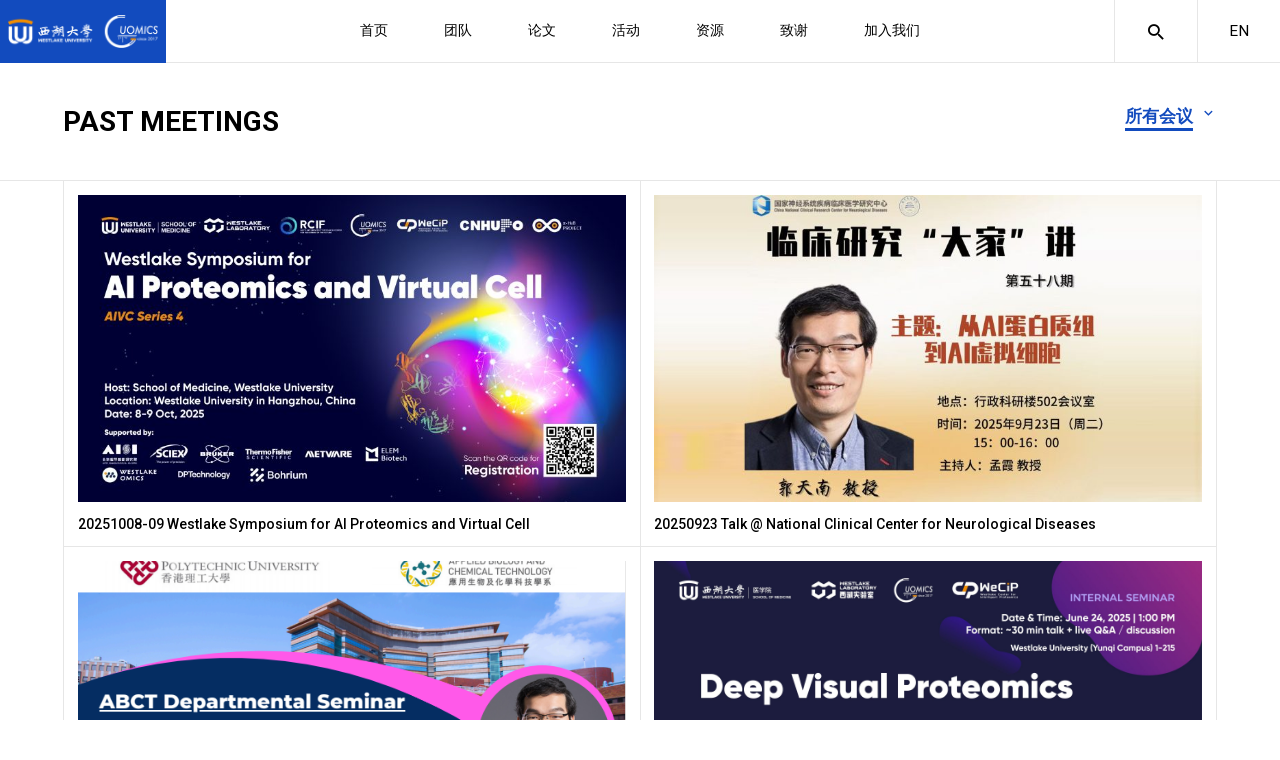

--- FILE ---
content_type: text/html; charset=UTF-8
request_url: https://guomics.com/zh/meetings/
body_size: 14781
content:
<!doctype html>
<html lang="zh-Hans">
<head>
	<meta charset="UTF-8">
	<meta name="viewport" content="width=device-width, initial-scale=1">
	<link rel="profile" href="https://gmpg.org/xfn/11">
    <meta name="description" content="" />
      <meta name="msapplication-TileImage" content="https://guomics.com/wp-content/themes/guomics/img/logo-2.png" />
    <link rel="icon" href="https://guomics.com/wp-content/themes/guomics/img/logo-2.png"/>
    <link rel="icon" href="https://guomics.com/wp-content/themes/guomics/img/logo-2.png"/>
    <link rel="apple-touch-icon-precomposed" href="https://guomics.com/wp-content/themes/guomics/img/logo-2.png"/>
   
    <link rel="preconnect" href="https://fonts.gstatic.com">
    <link href="https://fonts.googleapis.com/css2?family=IBM+Plex+Sans:ital,wght@0,100;0,200;0,300;0,400;0,500;0,600;0,700;1,100;1,200;1,300;1,400;1,500;1,600;1,700&family=Roboto:ital,wght@0,100;0,300;0,400;0,500;0,700;0,900;1,100;1,300;1,400;1,500;1,700;1,900&display=swap" rel="stylesheet">
    <link href="https://guomics.com/wp-content/themes/guomics/fonts.css" rel="stylesheet">
    <link href="https://guomics.com/wp-content/themes/guomics/js/app.css" rel="stylesheet">
    <link href="https://guomics.com/wp-content/themes/guomics/js/swiper.css?v=2" rel="stylesheet">
    <script src="https://guomics.com/wp-content/themes/guomics/js/jquery.min.js"></script>
    <script src="https://guomics.com/wp-content/themes/guomics/js/swiper.js"></script>
    <script src="https://guomics.com/wp-content/themes/guomics/js/app.js?v=122"></script>
    <script src="https://guomics.com/wp-content/themes/guomics/js/responsive.tabs.js"></script>
    <script src="https://guomics.com/wp-content/themes/guomics/js/ScrollMagic.min.js"></script>
    <script src="https://guomics.com/wp-content/themes/guomics/js/modernizr.min.js"></script>
    <script src="https://guomics.com/wp-content/themes/guomics/js/site.js?v=1222"></script>
    <script src="https://guomics.com/wp-content/themes/guomics/js/gsap.min.js"></script>
	<title>会议 &#8211; Guomics 蛋白质组大数据实验室</title>
<meta name='robots' content='max-image-preview:large' />
<link rel="alternate" type="application/rss+xml" title="Guomics 蛋白质组大数据实验室 &raquo; Feed" href="https://guomics.com/zh/feed/" />
<link rel="alternate" type="application/rss+xml" title="Guomics 蛋白质组大数据实验室 &raquo; 评论 Feed" href="https://guomics.com/zh/comments/feed/" />
<link rel="alternate" type="application/rss+xml" title="Guomics 蛋白质组大数据实验室 &raquo; 会议Feed" href="https://guomics.com/zh/meetings/?feed=rss2" />
<style id='wp-img-auto-sizes-contain-inline-css'>
img:is([sizes=auto i],[sizes^="auto," i]){contain-intrinsic-size:3000px 1500px}
/*# sourceURL=wp-img-auto-sizes-contain-inline-css */
</style>
<style id='wp-emoji-styles-inline-css'>

	img.wp-smiley, img.emoji {
		display: inline !important;
		border: none !important;
		box-shadow: none !important;
		height: 1em !important;
		width: 1em !important;
		margin: 0 0.07em !important;
		vertical-align: -0.1em !important;
		background: none !important;
		padding: 0 !important;
	}
/*# sourceURL=wp-emoji-styles-inline-css */
</style>
<style id='wp-block-library-inline-css'>
:root{--wp-block-synced-color:#7a00df;--wp-block-synced-color--rgb:122,0,223;--wp-bound-block-color:var(--wp-block-synced-color);--wp-editor-canvas-background:#ddd;--wp-admin-theme-color:#007cba;--wp-admin-theme-color--rgb:0,124,186;--wp-admin-theme-color-darker-10:#006ba1;--wp-admin-theme-color-darker-10--rgb:0,107,160.5;--wp-admin-theme-color-darker-20:#005a87;--wp-admin-theme-color-darker-20--rgb:0,90,135;--wp-admin-border-width-focus:2px}@media (min-resolution:192dpi){:root{--wp-admin-border-width-focus:1.5px}}.wp-element-button{cursor:pointer}:root .has-very-light-gray-background-color{background-color:#eee}:root .has-very-dark-gray-background-color{background-color:#313131}:root .has-very-light-gray-color{color:#eee}:root .has-very-dark-gray-color{color:#313131}:root .has-vivid-green-cyan-to-vivid-cyan-blue-gradient-background{background:linear-gradient(135deg,#00d084,#0693e3)}:root .has-purple-crush-gradient-background{background:linear-gradient(135deg,#34e2e4,#4721fb 50%,#ab1dfe)}:root .has-hazy-dawn-gradient-background{background:linear-gradient(135deg,#faaca8,#dad0ec)}:root .has-subdued-olive-gradient-background{background:linear-gradient(135deg,#fafae1,#67a671)}:root .has-atomic-cream-gradient-background{background:linear-gradient(135deg,#fdd79a,#004a59)}:root .has-nightshade-gradient-background{background:linear-gradient(135deg,#330968,#31cdcf)}:root .has-midnight-gradient-background{background:linear-gradient(135deg,#020381,#2874fc)}:root{--wp--preset--font-size--normal:16px;--wp--preset--font-size--huge:42px}.has-regular-font-size{font-size:1em}.has-larger-font-size{font-size:2.625em}.has-normal-font-size{font-size:var(--wp--preset--font-size--normal)}.has-huge-font-size{font-size:var(--wp--preset--font-size--huge)}.has-text-align-center{text-align:center}.has-text-align-left{text-align:left}.has-text-align-right{text-align:right}.has-fit-text{white-space:nowrap!important}#end-resizable-editor-section{display:none}.aligncenter{clear:both}.items-justified-left{justify-content:flex-start}.items-justified-center{justify-content:center}.items-justified-right{justify-content:flex-end}.items-justified-space-between{justify-content:space-between}.screen-reader-text{border:0;clip-path:inset(50%);height:1px;margin:-1px;overflow:hidden;padding:0;position:absolute;width:1px;word-wrap:normal!important}.screen-reader-text:focus{background-color:#ddd;clip-path:none;color:#444;display:block;font-size:1em;height:auto;left:5px;line-height:normal;padding:15px 23px 14px;text-decoration:none;top:5px;width:auto;z-index:100000}html :where(.has-border-color){border-style:solid}html :where([style*=border-top-color]){border-top-style:solid}html :where([style*=border-right-color]){border-right-style:solid}html :where([style*=border-bottom-color]){border-bottom-style:solid}html :where([style*=border-left-color]){border-left-style:solid}html :where([style*=border-width]){border-style:solid}html :where([style*=border-top-width]){border-top-style:solid}html :where([style*=border-right-width]){border-right-style:solid}html :where([style*=border-bottom-width]){border-bottom-style:solid}html :where([style*=border-left-width]){border-left-style:solid}html :where(img[class*=wp-image-]){height:auto;max-width:100%}:where(figure){margin:0 0 1em}html :where(.is-position-sticky){--wp-admin--admin-bar--position-offset:var(--wp-admin--admin-bar--height,0px)}@media screen and (max-width:600px){html :where(.is-position-sticky){--wp-admin--admin-bar--position-offset:0px}}

/*# sourceURL=wp-block-library-inline-css */
</style><style id='global-styles-inline-css'>
:root{--wp--preset--aspect-ratio--square: 1;--wp--preset--aspect-ratio--4-3: 4/3;--wp--preset--aspect-ratio--3-4: 3/4;--wp--preset--aspect-ratio--3-2: 3/2;--wp--preset--aspect-ratio--2-3: 2/3;--wp--preset--aspect-ratio--16-9: 16/9;--wp--preset--aspect-ratio--9-16: 9/16;--wp--preset--color--black: #000000;--wp--preset--color--cyan-bluish-gray: #abb8c3;--wp--preset--color--white: #ffffff;--wp--preset--color--pale-pink: #f78da7;--wp--preset--color--vivid-red: #cf2e2e;--wp--preset--color--luminous-vivid-orange: #ff6900;--wp--preset--color--luminous-vivid-amber: #fcb900;--wp--preset--color--light-green-cyan: #7bdcb5;--wp--preset--color--vivid-green-cyan: #00d084;--wp--preset--color--pale-cyan-blue: #8ed1fc;--wp--preset--color--vivid-cyan-blue: #0693e3;--wp--preset--color--vivid-purple: #9b51e0;--wp--preset--gradient--vivid-cyan-blue-to-vivid-purple: linear-gradient(135deg,rgb(6,147,227) 0%,rgb(155,81,224) 100%);--wp--preset--gradient--light-green-cyan-to-vivid-green-cyan: linear-gradient(135deg,rgb(122,220,180) 0%,rgb(0,208,130) 100%);--wp--preset--gradient--luminous-vivid-amber-to-luminous-vivid-orange: linear-gradient(135deg,rgb(252,185,0) 0%,rgb(255,105,0) 100%);--wp--preset--gradient--luminous-vivid-orange-to-vivid-red: linear-gradient(135deg,rgb(255,105,0) 0%,rgb(207,46,46) 100%);--wp--preset--gradient--very-light-gray-to-cyan-bluish-gray: linear-gradient(135deg,rgb(238,238,238) 0%,rgb(169,184,195) 100%);--wp--preset--gradient--cool-to-warm-spectrum: linear-gradient(135deg,rgb(74,234,220) 0%,rgb(151,120,209) 20%,rgb(207,42,186) 40%,rgb(238,44,130) 60%,rgb(251,105,98) 80%,rgb(254,248,76) 100%);--wp--preset--gradient--blush-light-purple: linear-gradient(135deg,rgb(255,206,236) 0%,rgb(152,150,240) 100%);--wp--preset--gradient--blush-bordeaux: linear-gradient(135deg,rgb(254,205,165) 0%,rgb(254,45,45) 50%,rgb(107,0,62) 100%);--wp--preset--gradient--luminous-dusk: linear-gradient(135deg,rgb(255,203,112) 0%,rgb(199,81,192) 50%,rgb(65,88,208) 100%);--wp--preset--gradient--pale-ocean: linear-gradient(135deg,rgb(255,245,203) 0%,rgb(182,227,212) 50%,rgb(51,167,181) 100%);--wp--preset--gradient--electric-grass: linear-gradient(135deg,rgb(202,248,128) 0%,rgb(113,206,126) 100%);--wp--preset--gradient--midnight: linear-gradient(135deg,rgb(2,3,129) 0%,rgb(40,116,252) 100%);--wp--preset--font-size--small: 13px;--wp--preset--font-size--medium: 20px;--wp--preset--font-size--large: 36px;--wp--preset--font-size--x-large: 42px;--wp--preset--spacing--20: 0.44rem;--wp--preset--spacing--30: 0.67rem;--wp--preset--spacing--40: 1rem;--wp--preset--spacing--50: 1.5rem;--wp--preset--spacing--60: 2.25rem;--wp--preset--spacing--70: 3.38rem;--wp--preset--spacing--80: 5.06rem;--wp--preset--shadow--natural: 6px 6px 9px rgba(0, 0, 0, 0.2);--wp--preset--shadow--deep: 12px 12px 50px rgba(0, 0, 0, 0.4);--wp--preset--shadow--sharp: 6px 6px 0px rgba(0, 0, 0, 0.2);--wp--preset--shadow--outlined: 6px 6px 0px -3px rgb(255, 255, 255), 6px 6px rgb(0, 0, 0);--wp--preset--shadow--crisp: 6px 6px 0px rgb(0, 0, 0);}:where(.is-layout-flex){gap: 0.5em;}:where(.is-layout-grid){gap: 0.5em;}body .is-layout-flex{display: flex;}.is-layout-flex{flex-wrap: wrap;align-items: center;}.is-layout-flex > :is(*, div){margin: 0;}body .is-layout-grid{display: grid;}.is-layout-grid > :is(*, div){margin: 0;}:where(.wp-block-columns.is-layout-flex){gap: 2em;}:where(.wp-block-columns.is-layout-grid){gap: 2em;}:where(.wp-block-post-template.is-layout-flex){gap: 1.25em;}:where(.wp-block-post-template.is-layout-grid){gap: 1.25em;}.has-black-color{color: var(--wp--preset--color--black) !important;}.has-cyan-bluish-gray-color{color: var(--wp--preset--color--cyan-bluish-gray) !important;}.has-white-color{color: var(--wp--preset--color--white) !important;}.has-pale-pink-color{color: var(--wp--preset--color--pale-pink) !important;}.has-vivid-red-color{color: var(--wp--preset--color--vivid-red) !important;}.has-luminous-vivid-orange-color{color: var(--wp--preset--color--luminous-vivid-orange) !important;}.has-luminous-vivid-amber-color{color: var(--wp--preset--color--luminous-vivid-amber) !important;}.has-light-green-cyan-color{color: var(--wp--preset--color--light-green-cyan) !important;}.has-vivid-green-cyan-color{color: var(--wp--preset--color--vivid-green-cyan) !important;}.has-pale-cyan-blue-color{color: var(--wp--preset--color--pale-cyan-blue) !important;}.has-vivid-cyan-blue-color{color: var(--wp--preset--color--vivid-cyan-blue) !important;}.has-vivid-purple-color{color: var(--wp--preset--color--vivid-purple) !important;}.has-black-background-color{background-color: var(--wp--preset--color--black) !important;}.has-cyan-bluish-gray-background-color{background-color: var(--wp--preset--color--cyan-bluish-gray) !important;}.has-white-background-color{background-color: var(--wp--preset--color--white) !important;}.has-pale-pink-background-color{background-color: var(--wp--preset--color--pale-pink) !important;}.has-vivid-red-background-color{background-color: var(--wp--preset--color--vivid-red) !important;}.has-luminous-vivid-orange-background-color{background-color: var(--wp--preset--color--luminous-vivid-orange) !important;}.has-luminous-vivid-amber-background-color{background-color: var(--wp--preset--color--luminous-vivid-amber) !important;}.has-light-green-cyan-background-color{background-color: var(--wp--preset--color--light-green-cyan) !important;}.has-vivid-green-cyan-background-color{background-color: var(--wp--preset--color--vivid-green-cyan) !important;}.has-pale-cyan-blue-background-color{background-color: var(--wp--preset--color--pale-cyan-blue) !important;}.has-vivid-cyan-blue-background-color{background-color: var(--wp--preset--color--vivid-cyan-blue) !important;}.has-vivid-purple-background-color{background-color: var(--wp--preset--color--vivid-purple) !important;}.has-black-border-color{border-color: var(--wp--preset--color--black) !important;}.has-cyan-bluish-gray-border-color{border-color: var(--wp--preset--color--cyan-bluish-gray) !important;}.has-white-border-color{border-color: var(--wp--preset--color--white) !important;}.has-pale-pink-border-color{border-color: var(--wp--preset--color--pale-pink) !important;}.has-vivid-red-border-color{border-color: var(--wp--preset--color--vivid-red) !important;}.has-luminous-vivid-orange-border-color{border-color: var(--wp--preset--color--luminous-vivid-orange) !important;}.has-luminous-vivid-amber-border-color{border-color: var(--wp--preset--color--luminous-vivid-amber) !important;}.has-light-green-cyan-border-color{border-color: var(--wp--preset--color--light-green-cyan) !important;}.has-vivid-green-cyan-border-color{border-color: var(--wp--preset--color--vivid-green-cyan) !important;}.has-pale-cyan-blue-border-color{border-color: var(--wp--preset--color--pale-cyan-blue) !important;}.has-vivid-cyan-blue-border-color{border-color: var(--wp--preset--color--vivid-cyan-blue) !important;}.has-vivid-purple-border-color{border-color: var(--wp--preset--color--vivid-purple) !important;}.has-vivid-cyan-blue-to-vivid-purple-gradient-background{background: var(--wp--preset--gradient--vivid-cyan-blue-to-vivid-purple) !important;}.has-light-green-cyan-to-vivid-green-cyan-gradient-background{background: var(--wp--preset--gradient--light-green-cyan-to-vivid-green-cyan) !important;}.has-luminous-vivid-amber-to-luminous-vivid-orange-gradient-background{background: var(--wp--preset--gradient--luminous-vivid-amber-to-luminous-vivid-orange) !important;}.has-luminous-vivid-orange-to-vivid-red-gradient-background{background: var(--wp--preset--gradient--luminous-vivid-orange-to-vivid-red) !important;}.has-very-light-gray-to-cyan-bluish-gray-gradient-background{background: var(--wp--preset--gradient--very-light-gray-to-cyan-bluish-gray) !important;}.has-cool-to-warm-spectrum-gradient-background{background: var(--wp--preset--gradient--cool-to-warm-spectrum) !important;}.has-blush-light-purple-gradient-background{background: var(--wp--preset--gradient--blush-light-purple) !important;}.has-blush-bordeaux-gradient-background{background: var(--wp--preset--gradient--blush-bordeaux) !important;}.has-luminous-dusk-gradient-background{background: var(--wp--preset--gradient--luminous-dusk) !important;}.has-pale-ocean-gradient-background{background: var(--wp--preset--gradient--pale-ocean) !important;}.has-electric-grass-gradient-background{background: var(--wp--preset--gradient--electric-grass) !important;}.has-midnight-gradient-background{background: var(--wp--preset--gradient--midnight) !important;}.has-small-font-size{font-size: var(--wp--preset--font-size--small) !important;}.has-medium-font-size{font-size: var(--wp--preset--font-size--medium) !important;}.has-large-font-size{font-size: var(--wp--preset--font-size--large) !important;}.has-x-large-font-size{font-size: var(--wp--preset--font-size--x-large) !important;}
/*# sourceURL=global-styles-inline-css */
</style>

<style id='classic-theme-styles-inline-css'>
/*! This file is auto-generated */
.wp-block-button__link{color:#fff;background-color:#32373c;border-radius:9999px;box-shadow:none;text-decoration:none;padding:calc(.667em + 2px) calc(1.333em + 2px);font-size:1.125em}.wp-block-file__button{background:#32373c;color:#fff;text-decoration:none}
/*# sourceURL=/wp-includes/css/classic-themes.min.css */
</style>
<link rel='stylesheet' id='guomics-style-css' href='https://guomics.com/wp-content/themes/guomics/style.css?ver=6.42e2212222q22273322222222' media='all' />
<link rel="https://api.w.org/" href="https://guomics.com/zh/wp-json/" /><link rel="EditURI" type="application/rsd+xml" title="RSD" href="https://guomics.com/xmlrpc.php?rsd" />
<meta name="generator" content="WordPress 6.9" />
<!-- horizontal lines -->
		<style>
			.lay-hr{
				height:1px;
				background-color:#000000;
			}
		</style><!-- Thank you for using LayGridder 1.1.7 --><style id="lg-shared-css">.lg-100vh, .lg-100vh .lg-row-inner, .lg-100vh .lg-column-wrap{
				min-height: 100vh;
			}
			.lg-column-wrap {
				display: -webkit-flex;
				display: -ms-flexbox;
				display: flex;
			}
			.lg-align-middle {
				-webkit-align-self: center;
				-ms-flex-item-align: center;
				align-self: center;
				position: relative; }

			.lg-align-top {
				-webkit-align-self: flex-start;
				-ms-flex-item-align: start;
				align-self: flex-start; }

			.lg-align-bottom {
				-webkit-align-self: flex-end;
	      		-ms-flex-item-align: end;
				align-self: flex-end; }

			.lg-100vh .lg-col.lg-absolute-position {
			    position: absolute !important;
			    margin-left: 0 !important;
			    z-index: 1;
			}@media (max-width: 700px){
        	.lg-desktop-grid .lg-col {
        		width: 100%;
        		transform: none!important;
        		-webkit-transform: none!important;
        	}
        	.lg-desktop-grid .lg-row.lg-one-col-row.lg-100vh .lg-col.lg-align-middle {
        		-webkit-align-self: center;
    		    -ms-flex-item-align: center;
		        align-self: center;
        		position: relative;
        		margin-bottom: 0;
        	}
        	.lg-desktop-grid .lg-row.lg-one-col-row.lg-100vh .lg-col.lg-align-top {
				-webkit-align-self: flex-start;
				-ms-flex-item-align: start;
				align-self: flex-start; 
			}
        	.lg-desktop-grid .lg-row.lg-one-col-row.lg-100vh .lg-col.lg-align-bottom {
				-webkit-align-self: flex-end;
	      		-ms-flex-item-align: end;
				align-self: flex-end; 
			}
        	.lg-desktop-grid .lg-row.lg-one-col-row.lg-100vh .lg-column-wrap{
        		display: -webkit-flex;
        		display: -ms-flexbox;
        		display: flex;
        	}
        	.lg-desktop-grid.lg-grid{
			padding-top:5vw;
			padding-bottom:5vw;
		}
		.lg-desktop-grid .lg-row{
			padding-left:5vw;
			padding-right:5vw;
		}
		.lg-desktop-grid .lg-col{
			margin-bottom:5vw;
		}
        	.lg-desktop-grid .lg-row:last-child .lg-col:last-child{
        		margin-bottom: 0;
        	}
        }</style><!-- webfonts -->
		<style type="text/css"></style><link><!-- default text format "Default" -->
 		 		<style>
 			 		.lg-textformat-parent > *, ._Default{
 			 			font-family:'Roboto', sans-serif;color:#000000;letter-spacing:0em;font-weight:400;text-align:left;text-indent:0em;padding: 0;text-transform:none;font-style:normal;text-decoration: none;line-height:1.7;
					  }
					  ._Default_nocolor_nomargin{
						font-family:'Roboto', sans-serif;letter-spacing:0em;font-weight:400;text-align:left;text-indent:0em;padding: 0;text-transform:none;font-style:normal;text-decoration: none;line-height:1.7;
					  }.lg-textformat-parent > *, ._Default{
			 			font-family:'Roboto', sans-serif;color:#000000;letter-spacing:0em;font-weight:400;text-align:left;text-indent:0em;padding: 0;text-transform:none;font-style:normal;text-decoration: none;line-height:1.7;
			 		}
			 		.lg-textformat-parent > *:last-child, ._Default:last-child{
			 			margin-bottom: 0;
					}
					._Default_nocolor_nomargin{
						font-family:'Roboto', sans-serif;letter-spacing:0em;font-weight:400;text-align:left;text-indent:0em;padding: 0;text-transform:none;font-style:normal;text-decoration: none;line-height:1.7;
					}
		 			@media (min-width: 701px){
		 				.lg-textformat-parent > *, ._Default{
		 					font-size:16px;margin:0px 0 12px 0;
		 				}
		 				.lg-textformat-parent > *:last-child, ._Default:last-child{
		 					margin-bottom: 0;
						}
						._Default_nocolor_nomargin{
							font-size:16px;
						}
			 		}
			 		@media (max-width: 700px){
			 			.lg-textformat-parent > *, ._Default{
			 				font-size:14px;margin:0px 0 12px 0;
			 			}
			 			.lg-textformat-parent > *:last-child, ._Default:last-child{
			 				margin-bottom: 0;
						}
						._Default_nocolor_nomargin{
							font-size:14px;
						}
			 		}</style><!-- custom text formats -->
			<style>
				._bigger{font-family:'Roboto', sans-serif;color:#000;letter-spacing:0em;font-weight:800;text-align:left;text-indent:0em;padding: 0;text-transform:none;font-style:normal;text-decoration: none;line-height:1.2;}._bigger_nocolor_nomargin{font-family:'Roboto', sans-serif;letter-spacing:0em;font-weight:800;text-align:left;text-indent:0em;padding: 0;text-transform:none;font-style:normal;text-decoration: none;line-height:1.2;}@media (min-width: 701px){._bigger{font-size:32px;margin:0px 0 20px 0;}
	 			    	._bigger:last-child{
	 			    		margin-bottom: 0;
						}
						._bigger_nocolor_nomargin{font-size:32px;}
	 			    }@media (max-width: 700px){._bigger{font-size:24px;margin:0px 0 20px 0;}
	 			    	._bigger:last-child{
	 			    		margin-bottom: 0;
						}
	 			    	._bigger_nocolor_nomargin{font-size:24px;}
	 			    }._big{font-family:'Roboto', sans-serif;color:#000;letter-spacing:0em;font-weight:800;text-align:left;text-indent:0em;padding: 0;text-transform:none;font-style:normal;text-decoration: none;line-height:1.2;}._big_nocolor_nomargin{font-family:'Roboto', sans-serif;letter-spacing:0em;font-weight:800;text-align:left;text-indent:0em;padding: 0;text-transform:none;font-style:normal;text-decoration: none;line-height:1.2;}@media (min-width: 701px){._big{font-size:24px;margin:0px 0 20px 0;}
	 			    	._big:last-child{
	 			    		margin-bottom: 0;
						}
						._big_nocolor_nomargin{font-size:24px;}
	 			    }@media (max-width: 700px){._big{font-size:24px;margin:0px 0 20px 0;}
	 			    	._big:last-child{
	 			    		margin-bottom: 0;
						}
	 			    	._big_nocolor_nomargin{font-size:24px;}
	 			    }
			</style><style>
.qtranxs_flag_en {background-image: url(https://guomics.com/wp-content/plugins/qtranslate-xt-3.15.2 2/flags/gb.png); background-repeat: no-repeat;}
.qtranxs_flag_zh {background-image: url(https://guomics.com/wp-content/plugins/qtranslate-xt-3.15.2 2/flags/cn.png); background-repeat: no-repeat;}
</style>
<link hreflang="en" href="https://guomics.com/meetings/" rel="alternate" />
<link hreflang="zh" href="https://guomics.com/zh/meetings/" rel="alternate" />
<link hreflang="x-default" href="https://guomics.com/meetings/" rel="alternate" />
<meta name="generator" content="qTranslate-XT 3.15.2" />
<style>.recentcomments a{display:inline !important;padding:0 !important;margin:0 !important;}</style>	    <link href="https://guomics.com/wp-content/themes/guomics/css/all.min.css" rel="stylesheet">
    <link href="https://guomics.com/wp-content/themes/guomics/screen.css?v=5.2242222" rel="stylesheet">
    <script>
var _hmt = _hmt || [];
(function() {
  var hm = document.createElement("script");
  hm.src = "https://hm.baidu.com/hm.js?9f389a7c8055438984d9b91169b87347";
  var s = document.getElementsByTagName("script")[0]; 
  s.parentNode.insertBefore(hm, s);
})();


</script>

<!-- Google tag (gtag.js) --> <script async src="https://www.googletagmanager.com/gtag/js?id=G-YJ1T5SYM7M"></script> <script> window.dataLayer = window.dataLayer || []; function gtag(){dataLayer.push(arguments);} gtag('js', new Date()); gtag('config', 'G-YJ1T5SYM7M'); </script>
<!-- Google tag (gtag.js) --> <script async src="https://www.googletagmanager.com/gtag/js?id=G-VHYXLSFQBK"></script> <script> window.dataLayer = window.dataLayer || []; function gtag(){dataLayer.push(arguments);} gtag('js', new Date()); gtag('config', 'G-VHYXLSFQBK'); </script>
</head>

<body class="archive post-type-archive post-type-archive-meetings wp-theme-guomics hfeed">

<main id="wrapper">

    <header id="header" class="">
        <div class="header-wrap">
            <div class="logo">
                <a href="https://guomics.com/zh/"> <img src="https://guomics.com/wp-content/uploads/2024/05/xx.png"></a>
              
            </div>
            <div class="header-menu">
                <ul id="primary-menu" class="menu"><li id="menu-item-5008" class="menu-item menu-item-type-post_type menu-item-object-page menu-item-home menu-item-5008"><a href="https://guomics.com/zh/">首页</a></li>
<li id="menu-item-29" class="menu-item menu-item-type-post_type_archive menu-item-object-team menu-item-29"><a href="https://guomics.com/zh/team/">团队</a></li>
<li id="menu-item-5791" class="menu-item menu-item-type-post_type menu-item-object-page menu-item-5791"><a href="https://guomics.com/zh/publication/">论文</a></li>
<li id="menu-item-4575" class="menu-item menu-item-type-taxonomy menu-item-object-post_tag menu-item-4575"><a href="https://guomics.com/zh/tag/events/">活动</a></li>
<li id="menu-item-2893" class="menu-item menu-item-type-post_type_archive menu-item-object-resources menu-item-2893"><a href="https://guomics.com/zh/resources/">资源</a></li>
<li id="menu-item-25" class="menu-item menu-item-type-post_type menu-item-object-page menu-item-25"><a href="https://guomics.com/zh/thanks/">致谢</a></li>
<li id="menu-item-22" class="menu-item menu-item-type-post_type menu-item-object-page menu-item-22"><a href="https://guomics.com/zh/join-us/">加入我们</a></li>
</ul>            </div>
            <div class="search-forms">
                <form role="search" method="get" id="searchform-2" action="https://guomics.com/zh/"><input name="s" type="text" class="searchinput" placeholder="Search"></form>
            </div>

            <div class="header-end">
                <div class="open-menu">
                    <span class="icon-dehaze"></span>
                    <span class="icon-clear"></span>
                </div>
                <div class="open-search"><span class="icon-search2"></span><span class="icon-clear"></span></div>
                 <div class="lng">
                   
<ul class="language-chooser language-chooser-text qtranxs_language_chooser" id="qtranslate-chooser">
<li class="lang-en"><a href="https://guomics.com/en/meetings/" title="EN (en)" class="qtranxs_text qtranxs_text_en"><span>EN</span></a></li>
<li class="lang-zh active"><a href="https://guomics.com/zh/meetings/" title="CN (zh)" class="qtranxs_text qtranxs_text_zh"><span>CN</span></a></li>
</ul><div class="qtranxs_widget_end"></div>
                </div>
            </div>
        </div>
            </header>
        <div class="header-space"></div>
        <div class="content">

        
        


    <header class="page-title">
        <div class="size">
            <div class="page-title-wrap">
                <h1>PAST Meetings</h1>
                <div class="side">
                    <div class="cat-list">
                        <ul>
                            <li>
                                <a href="https://guomics.com/zh/meetings/"><span class="cat-list-all">所有会议</span><span class="icon-expand_more"></span><span class="icon-expand_less"></span></a>
                                <ul id="portfolio-flters">
                                    <li><a href="https://guomics.com/zh/meetings/">所有</a></li>
                                    	<li><a href='https://guomics.com/zh/2025/?post_type=meetings'>2025</a></li>
	<li><a href='https://guomics.com/zh/2024/?post_type=meetings'>2024</a></li>
	<li><a href='https://guomics.com/zh/2023/?post_type=meetings'>2023</a></li>
	<li><a href='https://guomics.com/zh/2022/?post_type=meetings'>2022</a></li>
	<li><a href='https://guomics.com/zh/2021/?post_type=meetings'>2021</a></li>
	<li><a href='https://guomics.com/zh/2020/?post_type=meetings'>2020</a></li>
	<li><a href='https://guomics.com/zh/2019/?post_type=meetings'>2019</a></li>
	<li><a href='https://guomics.com/zh/2018/?post_type=meetings'>2018</a></li>
	<li><a href='https://guomics.com/zh/2017/?post_type=meetings'>2017</a></li>
                                </ul>
                            </li>

                        </ul>
                    </div>
                </div>
            </div>

        </div>
    </header>
    <div id="page-content">
    <div class="page-content no-top size size-line">

    <div class="grid">
    <div class="wrap three">
    
<article id="post-5458" class="box post-5458 meetings type-meetings status-publish has-post-thumbnail hentry tag-events meeting-cat-conference">

    <div class="plane-box">
                                      <a href="https://guomics.com/zh/meetings/aivc4/" class="not-img">
                                            <div class="plane-box-img" style="background: url('https://guomics.com/wp-content/uploads/2025/07/X-01-4-5x5.jpg'); background-size:100% 100%;">
                <img class="lazyload" src="https://guomics.com/wp-content/uploads/2025/07/X-01-4.jpg" data-original="https://guomics.com/wp-content/uploads/2025/07/X-01-4-800x448.jpg" width="800" height="448">            </div>
                        <h5>20251008-09 Westlake Symposium for AI Proteomics and Virtual Cell</h5>
                                     
        </a>
    </div>

</article><!-- #post-5458 -->
    
<article id="post-5629" class="box post-5629 meetings type-meetings status-publish has-post-thumbnail hentry tag-events meeting-cat-conference">

    <div class="plane-box">
                                      <a href="https://guomics.com/zh/meetings/20250923-talk-national-clinical-center-for-neurological-diseases/" class="not-img">
                                            <div class="plane-box-img" style="background: url('https://guomics.com/wp-content/uploads/2025/09/微信图片_20250923195435_397_137-1-5x5.jpg'); background-size:100% 100%;">
                <img class="lazyload" src="https://guomics.com/wp-content/uploads/2025/09/微信图片_20250923195435_397_137-1.jpg" data-original="https://guomics.com/wp-content/uploads/2025/09/微信图片_20250923195435_397_137-1-800x448.jpg" width="800" height="448">            </div>
                        <h5>20250923 Talk @ National Clinical Center for Neurological Diseases</h5>
                                     
        </a>
    </div>

</article><!-- #post-5629 -->
    
<article id="post-5583" class="box post-5583 meetings type-meetings status-publish has-post-thumbnail hentry tag-events meeting-cat-conference">

    <div class="plane-box">
                                      <a href="https://guomics.com/zh/meetings/20250811-invited-lecture-at-the-hong-kong-polytechnic-university/" class="not-img">
                                            <div class="plane-box-img" style="background: url('https://guomics.com/wp-content/uploads/2025/08/wechat_2025-08-26_140729_485-5x5.png'); background-size:100% 100%;">
                <img class="lazyload" src="https://guomics.com/wp-content/uploads/2025/08/wechat_2025-08-26_140729_485.png" data-original="https://guomics.com/wp-content/uploads/2025/08/wechat_2025-08-26_140729_485.png" width="663" height="429">            </div>
                        <h5>20250811 Invited Lecture at The Hong Kong Polytechnic University</h5>
                                     
        </a>
    </div>

</article><!-- #post-5583 -->
    
<article id="post-5428" class="box post-5428 meetings type-meetings status-publish has-post-thumbnail hentry tag-events meeting-cat-conference">

    <div class="plane-box">
                                      <a href="https://guomics.com/zh/meetings/20250624-internal-seminar-by-caroline-weiss-from-max-planck-institute-of-biochemistry/" class="not-img">
                                            <div class="plane-box-img" style="background: url('https://guomics.com/wp-content/uploads/2025/06/内部会议5-01-5x5.jpg'); background-size:100% 100%;">
                <img class="lazyload" src="https://guomics.com/wp-content/uploads/2025/06/内部会议5-01-scaled.jpg" data-original="https://guomics.com/wp-content/uploads/2025/06/内部会议5-01-800x448.jpg" width="800" height="448">            </div>
                        <h5>20250624 Internal seminar by Caroline Weiss from Max Planck Institute of Biochemistry</h5>
                                     
        </a>
    </div>

</article><!-- #post-5428 -->
    
<article id="post-5393" class="box post-5393 meetings type-meetings status-publish has-post-thumbnail hentry tag-events meeting-cat-conference">

    <div class="plane-box">
                                      <a href="https://guomics.com/zh/meetings/20250530-0602-international-symposium-on-computational-biology-with-al/" class="not-img">
                                            <div class="plane-box-img" style="background: url('https://guomics.com/wp-content/uploads/2025/06/微信图片_20250604175353-5x5.jpg'); background-size:100% 100%;">
                <img class="lazyload" src="https://guomics.com/wp-content/uploads/2025/06/微信图片_20250604175353-scaled.jpg" data-original="https://guomics.com/wp-content/uploads/2025/06/微信图片_20250604175353-800x448.jpg" width="800" height="448">            </div>
                        <h5>20250530-0602 International symposium on Computational Biology with Al</h5>
                                     
        </a>
    </div>

</article><!-- #post-5393 -->
    
<article id="post-5358" class="box post-5358 meetings type-meetings status-publish has-post-thumbnail hentry tag-events meeting-cat-conference">

    <div class="plane-box">
                                      <a href="https://guomics.com/zh/meetings/20250617-lecture-at-nanjing-medical-university-al%e8%99%9a%e6%8b%9f%e7%bb%86%e8%83%9e%e7%9a%84%e6%9e%84%e5%bb%ba/" class="not-img">
                                            <div class="plane-box-img" style="background: url('https://guomics.com/wp-content/uploads/2025/05/617南医大报告-5x5.jpg'); background-size:100% 100%;">
                <img class="lazyload" src="https://guomics.com/wp-content/uploads/2025/05/617南医大报告.jpg" data-original="https://guomics.com/wp-content/uploads/2025/05/617南医大报告-800x448.jpg" width="800" height="448">            </div>
                        <h5>20250617 Lecture at Nanjing Medical University: Al虚拟细胞的构建</h5>
                                     
        </a>
    </div>

</article><!-- #post-5358 -->
    
<article id="post-5377" class="box post-5377 meetings type-meetings status-publish has-post-thumbnail hentry tag-events meeting-cat-conference">

    <div class="plane-box">
                                      <a href="https://guomics.com/zh/meetings/way202506/" class="not-img">
                                            <div class="plane-box-img" style="background: url('https://guomics.com/wp-content/uploads/2025/05/封面-5x5.jpg'); background-size:100% 100%;">
                <img class="lazyload" src="https://guomics.com/wp-content/uploads/2025/05/封面.jpg" data-original="https://guomics.com/wp-content/uploads/2025/05/封面-800x448.jpg" width="800" height="448">            </div>
                        <h5>20250607-08 Westlake Symposium for AI Virtual Cell</h5>
                                     
        </a>
    </div>

</article><!-- #post-5377 -->
    
<article id="post-5346" class="box post-5346 meetings type-meetings status-publish has-post-thumbnail hentry tag-events meeting-cat-conference">

    <div class="plane-box">
                                      <a href="https://guomics.com/zh/meetings/ai-omics-drug-discovery/" class="not-img">
                                            <div class="plane-box-img" style="background: url('https://guomics.com/wp-content/uploads/2025/05/横版-5x5.jpg'); background-size:100% 100%;">
                <img class="lazyload" src="https://guomics.com/wp-content/uploads/2025/05/横版-scaled.jpg" data-original="https://guomics.com/wp-content/uploads/2025/05/横版-800x448.jpg" width="800" height="448">            </div>
                        <h5>20250524 Westlake Symposium for AI-empowered Omics-Driven Drug Discovery</h5>
                                     
        </a>
    </div>

</article><!-- #post-5346 -->
    
<article id="post-5330" class="box post-5330 meetings type-meetings status-publish has-post-thumbnail hentry tag-events meeting-cat-conference">

    <div class="plane-box">
                                      <a href="https://guomics.com/zh/meetings/20250428-internal-seminar-by-yucheng-liao-from-peking-university/" class="not-img">
                                            <div class="plane-box-img" style="background: url('https://guomics.com/wp-content/uploads/2025/04/内部会议4-01-5x5.jpg'); background-size:100% 100%;">
                <img class="lazyload" src="https://guomics.com/wp-content/uploads/2025/04/内部会议4-01-scaled.jpg" data-original="https://guomics.com/wp-content/uploads/2025/04/内部会议4-01-800x448.jpg" width="800" height="448">            </div>
                        <h5>20250428 Internal seminar by Yucheng Liao from Peking University</h5>
                                     
        </a>
    </div>

</article><!-- #post-5330 -->
    
<article id="post-5328" class="box post-5328 meetings type-meetings status-publish hentry tag-events">

    <div class="plane-box">
                                                            <a href="https://guomics.com/wp-content/uploads/2025/04/20250426.mp4" class="gallery-img">
                                                              <div class="plane-box-img" style="background: url(''); background-size:100% 100%;">
                <video playsinline="true" src="https://guomics.com/wp-content/uploads/2025/04/20250426.mp4" autoplay loop muted></video>            </div>
                        <h5>20250426 2050 Conference Talk: &#8220;Metaverse Cell Cultivator Game: AIVC&#8221;</h5>
                                     
        </a>
    </div>

</article><!-- #post-5328 -->
    
<article id="post-5320" class="box post-5320 meetings type-meetings status-publish hentry tag-events">

    <div class="plane-box">
                                                            <a href="https://guomics.com/wp-content/uploads/2025/04/20250418-2.mp4" class="gallery-img">
                                                              <div class="plane-box-img" style="background: url(''); background-size:100% 100%;">
                <video playsinline="true" src="https://guomics.com/wp-content/uploads/2025/04/20250418-2.mp4" autoplay loop muted></video>            </div>
                        <h5>20250418 AI·Biology·Medicine 2025 Spring Mini-Symposium</h5>
                                     
        </a>
    </div>

</article><!-- #post-5320 -->
    
<article id="post-5318" class="box post-5318 meetings type-meetings status-publish has-post-thumbnail hentry tag-events">

    <div class="plane-box">
                                                        <a href="https://guomics.com/wp-content/uploads/2025/04/微信图片_20250424110509-scaled.jpg" class="gallery-img">
                                                              <div class="plane-box-img" style="background: url('https://guomics.com/wp-content/uploads/2025/04/微信图片_20250424110509-5x5.jpg'); background-size:100% 100%;">
                <img class="lazyload" src="https://guomics.com/wp-content/uploads/2025/04/微信图片_20250424110509-scaled.jpg" data-original="https://guomics.com/wp-content/uploads/2025/04/微信图片_20250424110509-800x448.jpg" width="800" height="448">            </div>
                        <h5>20250418 AI·Biology·Medicine 2025 Spring Mini-Symposium</h5>
                                     
        </a>
    </div>

</article><!-- #post-5318 -->
    
<article id="post-5226" class="box post-5226 meetings type-meetings status-publish has-post-thumbnail hentry tag-events">

    <div class="plane-box">
                                                        <a href="https://guomics.com/wp-content/uploads/2025/03/20250320-2-scaled.jpg" class="gallery-img">
                                                              <div class="plane-box-img" style="background: url('https://guomics.com/wp-content/uploads/2025/03/20250320-2-5x5.jpg'); background-size:100% 100%;">
                <img class="lazyload" src="https://guomics.com/wp-content/uploads/2025/03/20250320-2-scaled.jpg" data-original="https://guomics.com/wp-content/uploads/2025/03/20250320-2-800x448.jpg" width="800" height="448">            </div>
                        <h5>20250321 2025 Omics Summit &#8211; insight Dialogue</h5>
                                     
        </a>
    </div>

</article><!-- #post-5226 -->
    
<article id="post-5222" class="box post-5222 meetings type-meetings status-publish has-post-thumbnail hentry tag-events meeting-cat-conference">

    <div class="plane-box">
                                      <a href="https://guomics.com/zh/meetings/5222/" class="not-img">
                                            <div class="plane-box-img" style="background: url('https://guomics.com/wp-content/uploads/2025/03/内部会议-01-5x5.jpg'); background-size:100% 100%;">
                <img class="lazyload" src="https://guomics.com/wp-content/uploads/2025/03/内部会议-01-scaled.jpg" data-original="https://guomics.com/wp-content/uploads/2025/03/内部会议-01-800x448.jpg" width="800" height="448">            </div>
                        <h5>20250320 Internal seminar by Moritz Heusel from Novo Nordisk</h5>
                                     
        </a>
    </div>

</article><!-- #post-5222 -->
    
<article id="post-5042" class="box post-5042 meetings type-meetings status-publish has-post-thumbnail hentry tag-events">

    <div class="plane-box">
                                                        <a href="https://guomics.com/wp-content/uploads/2024/12/内部会议3-1-01-scaled.jpg" class="gallery-img">
                                                              <div class="plane-box-img" style="background: url('https://guomics.com/wp-content/uploads/2024/12/内部会议3-1-01-5x5.jpg'); background-size:100% 100%;">
                <img class="lazyload" src="https://guomics.com/wp-content/uploads/2024/12/内部会议3-1-01-scaled.jpg" data-original="https://guomics.com/wp-content/uploads/2024/12/内部会议3-1-01-800x448.jpg" width="800" height="448">            </div>
                        <h5>20241211 Internal seminar by Linfeng Zhang &#038; Han Wen from DP Technology</h5>
                                     
        </a>
    </div>

</article><!-- #post-5042 -->
    
<article id="post-5009" class="box post-5009 meetings type-meetings status-publish has-post-thumbnail hentry tag-events">

    <div class="plane-box">
                                                        <a href="https://guomics.com/wp-content/uploads/2024/11/内部会议2-1-01-1-scaled.jpg" class="gallery-img">
                                                              <div class="plane-box-img" style="background: url('https://guomics.com/wp-content/uploads/2024/11/内部会议2-1-01-1-5x5.jpg'); background-size:100% 100%;">
                <img class="lazyload" src="https://guomics.com/wp-content/uploads/2024/11/内部会议2-1-01-1-scaled.jpg" data-original="https://guomics.com/wp-content/uploads/2024/11/内部会议2-1-01-1-800x448.jpg" width="800" height="448">            </div>
                        <h5>20241126 Accurate and Efficient  Deep Learning Models for  De Novo Peptide Sequencing by Siqi Sun</h5>
                                     
        </a>
    </div>

</article><!-- #post-5009 -->
    
<article id="post-4983" class="box post-4983 meetings type-meetings status-publish has-post-thumbnail hentry tag-events">

    <div class="plane-box">
                                                        <a href="https://guomics.com/wp-content/uploads/2024/11/微信图片_20241119152123-4.jpg" class="gallery-img">
                                                              <div class="plane-box-img" style="background: url('https://guomics.com/wp-content/uploads/2024/11/微信图片_20241119152123-4-5x5.jpg'); background-size:100% 100%;">
                <img class="lazyload" src="https://guomics.com/wp-content/uploads/2024/11/微信图片_20241119152123-4.jpg" data-original="https://guomics.com/wp-content/uploads/2024/11/微信图片_20241119152123-4-800x448.jpg" width="800" height="448">            </div>
                        <h5>20241119 Identifying perturbations that boost T-cell infiltration into tumours via counterfactual learning of their spatial proteomic profiles by Zitong (Jerry) Wang</h5>
                                     
        </a>
    </div>

</article><!-- #post-4983 -->
    
<article id="post-4988" class="box post-4988 meetings type-meetings status-publish has-post-thumbnail hentry tag-events meeting-cat-conference">

    <div class="plane-box">
                                      <a href="https://guomics.com/zh/meetings/20241118-building-and-training-modern-ai-for-predicting-individualized-outcomes-based-on-rnaseq-data-by-david-zhang/" class="not-img">
                                            <div class="plane-box-img" style="background: url('https://guomics.com/wp-content/uploads/2024/11/内部会议1-1-01-5x5.jpg'); background-size:100% 100%;">
                <img class="lazyload" src="https://guomics.com/wp-content/uploads/2024/11/内部会议1-1-01-scaled.jpg" data-original="https://guomics.com/wp-content/uploads/2024/11/内部会议1-1-01-800x448.jpg" width="800" height="448">            </div>
                        <h5>20241118 Building and Training Modern AI for Predicting Individualized Outcomes  based on RNAseq Data by David Zhang</h5>
                                     
        </a>
    </div>

</article><!-- #post-4988 -->
    
<article id="post-4895" class="box post-4895 meetings type-meetings status-publish has-post-thumbnail hentry tag-events meeting-cat-conference">

    <div class="plane-box">
                                      <a href="https://guomics.com/zh/meetings/20241113future-prot-symp/" class="not-img">
                                            <div class="plane-box-img" style="background: url('https://guomics.com/wp-content/uploads/2024/11/future_画板-1_画板-1-5x5.jpg'); background-size:100% 100%;">
                <img class="lazyload" src="https://guomics.com/wp-content/uploads/2024/11/future_画板-1_画板-1.jpg" data-original="https://guomics.com/wp-content/uploads/2024/11/future_画板-1_画板-1-800x448.jpg" width="800" height="448">            </div>
                        <h5>20241113 Westlake Symposium for  the Future of Proteomics</h5>
                                     
        </a>
    </div>

</article><!-- #post-4895 -->
    
<article id="post-4885" class="box post-4885 meetings type-meetings status-publish has-post-thumbnail hentry tag-events meeting-cat-conference">

    <div class="plane-box">
                                      <a href="https://guomics.com/zh/meetings/20241020-1024-hupo-2024-congress/" class="not-img">
                                            <div class="plane-box-img" style="background: url('https://guomics.com/wp-content/uploads/2024/10/H54A1646-opq3001697916-5x5.jpg'); background-size:100% 100%;">
                <img class="lazyload" src="https://guomics.com/wp-content/uploads/2024/10/H54A1646-opq3001697916-scaled.jpg" data-original="https://guomics.com/wp-content/uploads/2024/10/H54A1646-opq3001697916-800x448.jpg" width="800" height="448">            </div>
                        <h5>20241020-1024 HUPO 2024 Congress</h5>
                                     
        </a>
    </div>

</article><!-- #post-4885 -->
    
<article id="post-4772" class="box post-4772 meetings type-meetings status-publish has-post-thumbnail hentry tag-events">

    <div class="plane-box">
                                                        <a href="https://guomics.com/wp-content/uploads/2024/08/20240817-scaled.jpg" class="gallery-img">
                                                              <div class="plane-box-img" style="background: url('https://guomics.com/wp-content/uploads/2024/08/20240817-5x5.jpg'); background-size:100% 100%;">
                <img class="lazyload" src="https://guomics.com/wp-content/uploads/2024/08/20240817-scaled.jpg" data-original="https://guomics.com/wp-content/uploads/2024/08/20240817-800x448.jpg" width="800" height="448">            </div>
                        <h5>20240817 The 13<SUP>th</SUP> Oriental Congress of Laboratory Medicine</h5>
                                     
        </a>
    </div>

</article><!-- #post-4772 -->
    
<article id="post-4710" class="box post-4710 meetings type-meetings status-publish has-post-thumbnail hentry tag-events">

    <div class="plane-box">
                                                        <a href="https://guomics.com/wp-content/uploads/2024/07/471A5825-scaled.jpg" class="gallery-img">
                                                              <div class="plane-box-img" style="background: url('https://guomics.com/wp-content/uploads/2024/07/471A5825-5x5.jpg'); background-size:100% 100%;">
                <img class="lazyload" src="https://guomics.com/wp-content/uploads/2024/07/471A5825-scaled.jpg" data-original="https://guomics.com/wp-content/uploads/2024/07/471A5825-800x448.jpg" width="800" height="448">            </div>
                        <h5>20240721 Westlake Symposium for Clinical Multi-omics</h5>
                                     
        </a>
    </div>

</article><!-- #post-4710 -->
    
<article id="post-4708" class="box post-4708 meetings type-meetings status-publish hentry tag-events">

    <div class="plane-box">
                                                            <a href="https://guomics.com/wp-content/uploads/2024/07/20240721.mp4" class="gallery-img">
                                                              <div class="plane-box-img" style="background: url(''); background-size:100% 100%;">
                <video playsinline="true" src="https://guomics.com/wp-content/uploads/2024/07/20240721.mp4" autoplay loop muted></video>            </div>
                        <h5>20240721 Westlake Symposium for Clinical Multi-omics</h5>
                                     
        </a>
    </div>

</article><!-- #post-4708 -->
    
<article id="post-4704" class="box post-4704 meetings type-meetings status-publish has-post-thumbnail hentry tag-events">

    <div class="plane-box">
                                                        <a href="https://guomics.com/wp-content/uploads/2024/07/471A5146-scaled.jpg" class="gallery-img">
                                                              <div class="plane-box-img" style="background: url('https://guomics.com/wp-content/uploads/2024/07/471A5146-5x5.jpg'); background-size:100% 100%;">
                <img class="lazyload" src="https://guomics.com/wp-content/uploads/2024/07/471A5146-scaled.jpg" data-original="https://guomics.com/wp-content/uploads/2024/07/471A5146-800x448.jpg" width="800" height="448">            </div>
                        <h5>20240709 International expert Edouard Collins Nice visited Westlake University and met with the Guomics team for discussions.</h5>
                                     
        </a>
    </div>

</article><!-- #post-4704 -->
    
<article id="post-4706" class="box post-4706 meetings type-meetings status-publish hentry tag-events">

    <div class="plane-box">
                                                            <a href="https://guomics.com/wp-content/uploads/2024/07/20240709.mp4" class="gallery-img">
                                                              <div class="plane-box-img" style="background: url(''); background-size:100% 100%;">
                <video playsinline="true" src="https://guomics.com/wp-content/uploads/2024/07/20240709.mp4" autoplay loop muted></video>            </div>
                        <h5>20240709 International expert Edouard Collins visited Westlake University and discussed with the Guomics team.</h5>
                                     
        </a>
    </div>

</article><!-- #post-4706 -->
    
<article id="post-4602" class="box post-4602 meetings type-meetings status-publish has-post-thumbnail hentry tag-events">

    <div class="plane-box">
                                                        <a href="https://guomics.com/wp-content/uploads/2024/06/微信图片_20240608000248-scaled.jpg" class="gallery-img">
                                                              <div class="plane-box-img" style="background: url('https://guomics.com/wp-content/uploads/2024/06/微信图片_20240608000248-5x5.jpg'); background-size:100% 100%;">
                <img class="lazyload" src="https://guomics.com/wp-content/uploads/2024/06/微信图片_20240608000248-scaled.jpg" data-original="https://guomics.com/wp-content/uploads/2024/06/微信图片_20240608000248-800x448.jpg" width="800" height="448">            </div>
                        <h5>20240607 “科学空间”系列前沿对话峰会 之“探索与转化的加速可及”</h5>
                                     
        </a>
    </div>

</article><!-- #post-4602 -->
    
<article id="post-4585" class="box post-4585 meetings type-meetings status-publish has-post-thumbnail hentry tag-events">

    <div class="plane-box">
                                                        <a href="https://guomics.com/wp-content/uploads/2024/05/471A2180-scaled.jpg" class="gallery-img">
                                                              <div class="plane-box-img" style="background: url('https://guomics.com/wp-content/uploads/2024/05/471A2180-5x5.jpg'); background-size:100% 100%;">
                <img class="lazyload" src="https://guomics.com/wp-content/uploads/2024/05/471A2180-scaled.jpg" data-original="https://guomics.com/wp-content/uploads/2024/05/471A2180-800x448.jpg" width="800" height="448">            </div>
                        <h5>20240517 Westlake Symposium on Proteomics Sample Preparation Techniques was held at Westlake University</h5>
                                     
        </a>
    </div>

</article><!-- #post-4585 -->
    
<article id="post-4582" class="box post-4582 meetings type-meetings status-publish hentry tag-events">

    <div class="plane-box">
                                                            <a href="https://guomics.com/wp-content/uploads/2024/05/20240517.mp4" class="gallery-img">
                                                              <div class="plane-box-img" style="background: url(''); background-size:100% 100%;">
                <video playsinline="true" src="https://guomics.com/wp-content/uploads/2024/05/20240517.mp4" autoplay loop muted></video>            </div>
                        <h5>20240517 Westlake Symposium on Proteomics Sample Preparation Techniques was held at Westlake University</h5>
                                     
        </a>
    </div>

</article><!-- #post-4582 -->
    
<article id="post-4567" class="box post-4567 meetings type-meetings status-publish has-post-thumbnail hentry tag-events">

    <div class="plane-box">
                                                        <a href="https://guomics.com/wp-content/uploads/2024/05/微信图片_20240509184459-scaled.jpg" class="gallery-img">
                                                              <div class="plane-box-img" style="background: url('https://guomics.com/wp-content/uploads/2024/05/微信图片_20240509184459-5x5.jpg'); background-size:100% 100%;">
                <img class="lazyload" src="https://guomics.com/wp-content/uploads/2024/05/微信图片_20240509184459-scaled.jpg" data-original="https://guomics.com/wp-content/uploads/2024/05/微信图片_20240509184459-800x448.jpg" width="800" height="448">            </div>
                        <h5>20240508 The Cooperation and Exchange Meeting between Hexin Mass Spectrometry, Westlake University and Westlake Omics</h5>
                                     
        </a>
    </div>

</article><!-- #post-4567 -->
    
<article id="post-4504" class="box post-4504 meetings type-meetings status-publish hentry tag-events">

    <div class="plane-box">
                                                            <a href="https://guomics.com/wp-content/uploads/2024/05/20240427.mp4" class="gallery-img">
                                                              <div class="plane-box-img" style="background: url(''); background-size:100% 100%;">
                <video playsinline="true" src="https://guomics.com/wp-content/uploads/2024/05/20240427.mp4" autoplay loop muted></video>            </div>
                        <h5>20240427 2050 Annual meeting. Proteome Complexity Science</h5>
                                     
        </a>
    </div>

</article><!-- #post-4504 -->
    
<article id="post-4509" class="box post-4509 meetings type-meetings status-publish has-post-thumbnail hentry tag-events">

    <div class="plane-box">
                                                        <a href="https://guomics.com/wp-content/uploads/2024/04/20240421.jpg" class="gallery-img">
                                                              <div class="plane-box-img" style="background: url('https://guomics.com/wp-content/uploads/2024/04/20240421-5x5.jpg'); background-size:100% 100%;">
                <img class="lazyload" src="https://guomics.com/wp-content/uploads/2024/04/20240421.jpg" data-original="https://guomics.com/wp-content/uploads/2024/04/20240421-800x448.jpg" width="800" height="448">            </div>
                        <h5>20240421 2nd Shanghai Oriental International Infectious Diseases Week, NMCID</h5>
                                     
        </a>
    </div>

</article><!-- #post-4509 -->
    
<article id="post-4474" class="box post-4474 meetings type-meetings status-publish hentry tag-events">

    <div class="plane-box">
                                                            <a href="https://guomics.com/wp-content/uploads/2024/04/蛋白组学复杂科学会议视频.mp4" class="gallery-img">
                                                              <div class="plane-box-img" style="background: url(''); background-size:100% 100%;">
                <video playsinline="true" src="https://guomics.com/wp-content/uploads/2024/04/蛋白组学复杂科学会议视频.mp4" autoplay loop muted></video>            </div>
                        <h5>20240419-20 Westlake Proteome Complexity Science Symposium</h5>
                                     
        </a>
    </div>

</article><!-- #post-4474 -->
    
<article id="post-4508" class="box post-4508 meetings type-meetings status-publish has-post-thumbnail hentry tag-events">

    <div class="plane-box">
                                                        <a href="https://guomics.com/wp-content/uploads/2024/04/20240419-1-scaled.jpg" class="gallery-img">
                                                              <div class="plane-box-img" style="background: url('https://guomics.com/wp-content/uploads/2024/04/20240419-1-5x5.jpg'); background-size:100% 100%;">
                <img class="lazyload" src="https://guomics.com/wp-content/uploads/2024/04/20240419-1-scaled.jpg" data-original="https://guomics.com/wp-content/uploads/2024/04/20240419-1-800x448.jpg" width="800" height="448">            </div>
                        <h5>20240419-20 Westlake Proteome Complexity Science Symposium</h5>
                                     
        </a>
    </div>

</article><!-- #post-4508 -->
    
<article id="post-4450" class="box post-4450 meetings type-meetings status-publish hentry tag-events">

    <div class="plane-box">
                                                            <a href="https://guomics.com/wp-content/uploads/2024/04/20240412.mp4" class="gallery-img">
                                                              <div class="plane-box-img" style="background: url(''); background-size:100% 100%;">
                <video playsinline="true" src="https://guomics.com/wp-content/uploads/2024/04/20240412.mp4" autoplay loop muted></video>            </div>
                        <h5>20240412 The 1st Westlake University School of Medicine&#8217;s Pharmaceutical Program Seminar Series Presented by Dr. Judith Steen</h5>
                                     
        </a>
    </div>

</article><!-- #post-4450 -->
    
<article id="post-4410" class="box post-4410 meetings type-meetings status-publish has-post-thumbnail hentry tag-events">

    <div class="plane-box">
                                                            <a href="https://guomics.com/wp-content/uploads/2024/03/20240324.mp4" class="gallery-img">
                                                              <div class="plane-box-img" style="background: url('https://guomics.com/wp-content/uploads/2024/03/471A0114-1-1-5x5.jpg'); background-size:100% 100%;">
                <video playsinline="true" src="https://guomics.com/wp-content/uploads/2024/03/20240324.mp4" autoplay loop muted></video>            </div>
                        <h5>20240324 西湖肺癌蛋白质组研讨会</h5>
                                     
        </a>
    </div>

</article><!-- #post-4410 -->
    
<article id="post-4400" class="box post-4400 meetings type-meetings status-publish has-post-thumbnail hentry tag-events">

    <div class="plane-box">
                                                            <a href="https://guomics.com/wp-content/uploads/2024/03/20240323-1.mp4" class="gallery-img">
                                                              <div class="plane-box-img" style="background: url('https://guomics.com/wp-content/uploads/2024/03/471A9902-1-1-5x5.jpg'); background-size:100% 100%;">
                <video playsinline="true" src="https://guomics.com/wp-content/uploads/2024/03/20240323-1.mp4" autoplay loop muted></video>            </div>
                        <h5>20240323 国家重点研发计划： 特征生物大分子多维数字化表征、溯源与测量标准研究。项目年度进展会议。</h5>
                                     
        </a>
    </div>

</article><!-- #post-4400 -->
    
<article id="post-4322" class="box post-4322 meetings type-meetings status-publish has-post-thumbnail hentry tag-events meeting-cat-conference">

    <div class="plane-box">
                                      <a href="https://guomics.com/zh/meetings/20221122-evosep-seminar/" class="not-img">
                                            <div class="plane-box-img" style="background: url('https://guomics.com/wp-content/uploads/2023/12/thumbnail_image-5x5.jpg'); background-size:100% 100%;">
                <img class="lazyload" src="https://guomics.com/wp-content/uploads/2023/12/thumbnail_image.jpg" data-original="https://guomics.com/wp-content/uploads/2023/12/thumbnail_image-800x448.jpg" width="800" height="448">            </div>
                        <h5>20231122 Evosep Seminar</h5>
                                     
        </a>
    </div>

</article><!-- #post-4322 -->
    
<article id="post-4279" class="box post-4279 meetings type-meetings status-publish hentry tag-events">

    <div class="plane-box">
                                                            <a href="https://guomics.com/wp-content/uploads/2023/11/20231106.mp4" class="gallery-img">
                                                              <div class="plane-box-img" style="background: url(''); background-size:100% 100%;">
                <video playsinline="true" src="https://guomics.com/wp-content/uploads/2023/11/20231106.mp4" autoplay loop muted></video>            </div>
                        <h5>20231106 Publishing in Nature – an editor&#8217;s perspective by Florian Ullrich</h5>
                                     
        </a>
    </div>

</article><!-- #post-4279 -->
    
<article id="post-4084" class="box post-4084 meetings type-meetings status-publish has-post-thumbnail hentry tag-events meeting-cat-conference">

    <div class="plane-box">
                                      <a href="https://guomics.com/zh/meetings/20230922-the-197th-westlake-master-forum/" class="not-img">
                                            <div class="plane-box-img" style="background: url('https://guomics.com/wp-content/uploads/2023/09/197期西湖名师论坛海报-2-5x5.jpg'); background-size:100% 100%;">
                <img class="lazyload" src="https://guomics.com/wp-content/uploads/2023/09/197期西湖名师论坛海报-2.jpg" data-original="https://guomics.com/wp-content/uploads/2023/09/197期西湖名师论坛海报-2-800x448.jpg" width="800" height="448">            </div>
                        <h5>20230928 The 197<SUP>th</SUP> Westlake Master Forum by Chris Sander</h5>
                                     
        </a>
    </div>

</article><!-- #post-4084 -->
    
<article id="post-4505" class="box post-4505 meetings type-meetings status-publish hentry tag-events">

    <div class="plane-box">
                                                            <a href="https://guomics.com/wp-content/uploads/2024/05/20240427-2.mp4" class="gallery-img">
                                                              <div class="plane-box-img" style="background: url(''); background-size:100% 100%;">
                <video playsinline="true" src="https://guomics.com/wp-content/uploads/2024/05/20240427-2.mp4" autoplay loop muted></video>            </div>
                        <h5>20230427 IET China Meeting</h5>
                                     
        </a>
    </div>

</article><!-- #post-4505 -->
    
<article id="post-4148" class="box post-4148 meetings type-meetings status-publish has-post-thumbnail hentry tag-events meeting-cat-conference">

    <div class="plane-box">
                                      <a href="https://guomics.com/zh/meetings/20230928-perturbation-proteomics-symposium/" class="not-img">
                                            <div class="plane-box-img" style="background: url('https://guomics.com/wp-content/uploads/2023/10/G39A9055-5x5.jpg'); background-size:100% 100%;">
                <img class="lazyload" src="https://guomics.com/wp-content/uploads/2023/10/G39A9055-scaled.jpg" data-original="https://guomics.com/wp-content/uploads/2023/10/G39A9055-800x448.jpg" width="800" height="448">            </div>
                        <h5>20230928 Perturbation proteomics symposium</h5>
                                     
        </a>
    </div>

</article><!-- #post-4148 -->
    
<article id="post-4161" class="box post-4161 meetings type-meetings status-publish has-post-thumbnail hentry tag-events">

    <div class="plane-box">
                                                        <a href="https://guomics.com/wp-content/uploads/2023/10/20231007135456-scaled.jpg" class="gallery-img">
                                                              <div class="plane-box-img" style="background: url('https://guomics.com/wp-content/uploads/2023/10/20231007135456-5x5.jpg'); background-size:100% 100%;">
                <img class="lazyload" src="https://guomics.com/wp-content/uploads/2023/10/20231007135456-scaled.jpg" data-original="https://guomics.com/wp-content/uploads/2023/10/20231007135456-800x448.jpg" width="800" height="448">            </div>
                        <h5>20230924-27 π-HuB Global Summit and CNHUPO Congress</h5>
                                     
        </a>
    </div>

</article><!-- #post-4161 -->
    
<article id="post-4159" class="box post-4159 meetings type-meetings status-publish has-post-thumbnail hentry tag-events">

    <div class="plane-box">
                                                        <a href="https://guomics.com/wp-content/uploads/2023/10/20231007140231-scaled.jpg" class="gallery-img">
                                                              <div class="plane-box-img" style="background: url('https://guomics.com/wp-content/uploads/2023/10/20231007140231-5x5.jpg'); background-size:100% 100%;">
                <img class="lazyload" src="https://guomics.com/wp-content/uploads/2023/10/20231007140231-scaled.jpg" data-original="https://guomics.com/wp-content/uploads/2023/10/20231007140231-800x448.jpg" width="800" height="448">            </div>
                        <h5>20230924-27 π-HuB Global Summit and CNHUPO Congress</h5>
                                     
        </a>
    </div>

</article><!-- #post-4159 -->
    
<article id="post-4235" class="box post-4235 meetings type-meetings status-publish has-post-thumbnail hentry tag-events">

    <div class="plane-box">
                                                        <a href="https://guomics.com/wp-content/uploads/2023/09/LMX_1308-scaled.jpg" class="gallery-img">
                                                              <div class="plane-box-img" style="background: url('https://guomics.com/wp-content/uploads/2023/09/LMX_1308-5x5.jpg'); background-size:100% 100%;">
                <img class="lazyload" src="https://guomics.com/wp-content/uploads/2023/09/LMX_1308-scaled.jpg" data-original="https://guomics.com/wp-content/uploads/2023/09/LMX_1308-800x448.jpg" width="800" height="448">            </div>
                        <h5>20230924-27 π-HuB Global Summit and CNHUPO Congress</h5>
                                     
        </a>
    </div>

</article><!-- #post-4235 -->
    
<article id="post-4157" class="box post-4157 meetings type-meetings status-publish has-post-thumbnail hentry tag-events">

    <div class="plane-box">
                                                        <a href="https://guomics.com/wp-content/uploads/2023/09/LMX_1311-scaled.jpg" class="gallery-img">
                                                              <div class="plane-box-img" style="background: url('https://guomics.com/wp-content/uploads/2023/09/LMX_1311-5x5.jpg'); background-size:100% 100%;">
                <img class="lazyload" src="https://guomics.com/wp-content/uploads/2023/09/LMX_1311-scaled.jpg" data-original="https://guomics.com/wp-content/uploads/2023/09/LMX_1311-800x448.jpg" width="800" height="448">            </div>
                        <h5>20230924-27 π-HuB Global Summit and CNHUPO Congress</h5>
                                     
        </a>
    </div>

</article><!-- #post-4157 -->
    
<article id="post-4236" class="box post-4236 meetings type-meetings status-publish has-post-thumbnail hentry tag-events">

    <div class="plane-box">
                                                        <a href="https://guomics.com/wp-content/uploads/2023/10/20231007151617-scaled.jpg" class="gallery-img">
                                                              <div class="plane-box-img" style="background: url('https://guomics.com/wp-content/uploads/2023/10/20231007151617-5x5.jpg'); background-size:100% 100%;">
                <img class="lazyload" src="https://guomics.com/wp-content/uploads/2023/10/20231007151617-scaled.jpg" data-original="https://guomics.com/wp-content/uploads/2023/10/20231007151617-800x448.jpg" width="800" height="448">            </div>
                        <h5>20230924-27 π-HuB Global Summit and CNHUPO Congress</h5>
                                     
        </a>
    </div>

</article><!-- #post-4236 -->
    
<article id="post-4007" class="box post-4007 meetings type-meetings status-publish has-post-thumbnail hentry tag-events meeting-cat-conference">

    <div class="plane-box">
                                      <a href="https://guomics.com/zh/meetings/20230922-the-196th-westlake-master-forum/" class="not-img">
                                            <div class="plane-box-img" style="background: url('https://guomics.com/wp-content/uploads/2023/09/196期西湖名师论坛海报-1-5x5.jpg'); background-size:100% 100%;">
                <img class="lazyload" src="https://guomics.com/wp-content/uploads/2023/09/196期西湖名师论坛海报-1.jpg" data-original="https://guomics.com/wp-content/uploads/2023/09/196期西湖名师论坛海报-1-800x448.jpg" width="800" height="448">            </div>
                        <h5>20230922 The 196<SUP>th</SUP> Westlake Master Forum by Matthias Mann</h5>
                                     
        </a>
    </div>

</article><!-- #post-4007 -->
    
<article id="post-4018" class="box post-4018 meetings type-meetings status-publish has-post-thumbnail hentry tag-events">

    <div class="plane-box">
                                                        <a href="https://guomics.com/wp-content/uploads/2023/09/G39A8479-scaled.jpg" class="gallery-img">
                                                              <div class="plane-box-img" style="background: url('https://guomics.com/wp-content/uploads/2023/09/G39A8479-5x5.jpg'); background-size:100% 100%;">
                <img class="lazyload" src="https://guomics.com/wp-content/uploads/2023/09/G39A8479-scaled.jpg" data-original="https://guomics.com/wp-content/uploads/2023/09/G39A8479-800x448.jpg" width="800" height="448">            </div>
                        <h5>20230917-0921 HUPO 2023 Congress</h5>
                                     
        </a>
    </div>

</article><!-- #post-4018 -->
    
<article id="post-4016" class="box post-4016 meetings type-meetings status-publish has-post-thumbnail hentry tag-events">

    <div class="plane-box">
                                                        <a href="https://guomics.com/wp-content/uploads/2023/09/G39A8462-scaled.jpg" class="gallery-img">
                                                              <div class="plane-box-img" style="background: url('https://guomics.com/wp-content/uploads/2023/09/G39A8462-5x5.jpg'); background-size:100% 100%;">
                <img class="lazyload" src="https://guomics.com/wp-content/uploads/2023/09/G39A8462-scaled.jpg" data-original="https://guomics.com/wp-content/uploads/2023/09/G39A8462-800x448.jpg" width="800" height="448">            </div>
                        <h5>20230917-0921 HUPO 2023 Congress</h5>
                                     
        </a>
    </div>

</article><!-- #post-4016 -->
    
<article id="post-4014" class="box post-4014 meetings type-meetings status-publish has-post-thumbnail hentry tag-events">

    <div class="plane-box">
                                                        <a href="https://guomics.com/wp-content/uploads/2023/09/G39A8444-scaled.jpg" class="gallery-img">
                                                              <div class="plane-box-img" style="background: url('https://guomics.com/wp-content/uploads/2023/09/G39A8444-5x5.jpg'); background-size:100% 100%;">
                <img class="lazyload" src="https://guomics.com/wp-content/uploads/2023/09/G39A8444-scaled.jpg" data-original="https://guomics.com/wp-content/uploads/2023/09/G39A8444-800x448.jpg" width="800" height="448">            </div>
                        <h5>20230917-0921 HUPO 2023 Congress</h5>
                                     
        </a>
    </div>

</article><!-- #post-4014 -->
    
<article id="post-4020" class="box post-4020 meetings type-meetings status-publish has-post-thumbnail hentry tag-events">

    <div class="plane-box">
                                                        <a href="https://guomics.com/wp-content/uploads/2023/09/20230912095018-scaled.jpg" class="gallery-img">
                                                              <div class="plane-box-img" style="background: url('https://guomics.com/wp-content/uploads/2023/09/20230912095018-5x5.jpg'); background-size:100% 100%;">
                <img class="lazyload" src="https://guomics.com/wp-content/uploads/2023/09/20230912095018-scaled.jpg" data-original="https://guomics.com/wp-content/uploads/2023/09/20230912095018-800x448.jpg" width="800" height="448">            </div>
                        <h5>20230909-0910 2023 APEC Workshop on Capacity Building and Awareness of IVD for Public Health Issues</h5>
                                     
        </a>
    </div>

</article><!-- #post-4020 -->
    <div class="m-pagination"><ul class='pagenavi' role='navigation'>
<li class='pages'><span>1 / 9</span></li><li><span aria-current='page' class='page current' title='Current page'>1</span></li><li><a class="page larger" title="Page 2" href="https://guomics.com/zh/meetings/page/2/">2</a></li><li><a class="page larger" title="Page 3" href="https://guomics.com/zh/meetings/page/3/">3</a></li><li><span class='extend'>..</span></li><li><a class="page nextlink" title="Next page" rel="next" href="https://guomics.com/zh/meetings/page/2/">→</a></li><li><a class="page last" title="Last page" href="https://guomics.com/zh/meetings/page/9/">9</a></li>
</ul></div>    </div>
    </div>
    </div>
    </div>

</div>

<footer id="footer">
    <div class="footer-top">
        <div class="size">
            <div class="footer-top-wrap">
                <div>
                    <div class="foot-logo"><a href="https://guomics.com/wp-content/uploads/2025/07/logoletterppt_template_20250702.zip"><img src="https://guomics.com/wp-content/uploads/2024/04/Guomics-标准色-EN.png"></a></div>
                </div>
                <div>
                    <div class="text">
                       <p>1. 西湖大学医学院</p>
<p>2. 西湖实验室（生命科学和生物医学浙江省实验室），西湖智能蛋白质组中心</p>
<p>3. 西湖大学未来产业研究中心</p>
<p>4. 西湖大学医学院附属杭州市第一人民医院</p>                    </div>
                </div>
                <div>
                    <div class="text">
                        <p>微信公众号：<br />
<img decoding="async" src="https://guomics.com/wp-content/uploads/2021/08/wechat.jpeg" style="width:100px;height:auto"><br />
西湖大学<br />
<a href="https://www.westlake.edu.cn/" target="_blank">www.westlake.edu.cn</a><br />
Center for Intelligent Proteomics<br />
<a href="https://www.we-cip.com//">www.we-cip.com</a><br />
西湖欧米<br />
<a href="https://www.westlakeomics.com/">www.westlakeomics.com</a><br />
π-hub<br />
<a href="https://www.pi-hub.org.cn/">www.pi-hub.org.cn</a><br />
HUPO<br />
<a href="https://www.hupo.org/">www.hupo.org</a><br />
CNHUPO<br />
<a href="http://cnhupo.org.cn/">cnhupo.org.cn</a></p>                    </div>
                </div>
            </div>
        </div>
    </div>
    <div class="footer-end">
        <div class="size">
            <div class="footer-end-wrap">
                <div>
                    ©2021 Guomics Laboratory                </div>
                <div class="follow">
                    <a href="https://www.linkedin.com/in/guotiannan/" target="_blank"><svg version="1.1" id="Layer_1" xmlns="http://www.w3.org/2000/svg" xmlns:xlink="http://www.w3.org/1999/xlink" x="0px" y="0px"
                                                                                           viewBox="0 0 382 382" style="enable-background:new 0 0 382 382;" xml:space="preserve">
<path fill="#ffffff" d="M347.4,0H34.6C15.5,0,0,15.5,0,34.6v312.9C0,366.5,15.5,382,34.6,382h312.9c19.1,0,34.6-15.5,34.6-34.6V34.6
	C382,15.5,366.5,0,347.4,0z M118.2,329.8c0,5.6-4.5,10.1-10.1,10.1H65.3c-5.6,0-10.1-4.5-10.1-10.1V150.4c0-5.6,4.5-10.1,10.1-10.1
	h42.8c5.6,0,10.1,4.5,10.1,10.1V329.8z M86.7,123.4c-22.5,0-40.7-18.2-40.7-40.7s18.2-40.7,40.7-40.7s40.7,18.2,40.7,40.7
	S109.2,123.4,86.7,123.4z M341.9,330.7c0,5.1-4.1,9.2-9.2,9.2h-45.9c-5.1,0-9.2-4.1-9.2-9.2v-84.2c0-12.6,3.7-55-32.8-55
	c-28.3,0-34.1,29.1-35.2,42.1v97.1c0,5.1-4.1,9.2-9.2,9.2h-44.4c-5.1,0-9.2-4.1-9.2-9.2V149.6c0-5.1,4.1-9.2,9.2-9.2h44.4
	c5.1,0,9.2,4.1,9.2,9.2v15.7c10.5-15.8,26.1-27.9,59.3-27.9c73.6,0,73.1,68.7,73.1,106.5L341.9,330.7L341.9,330.7z"/>
</svg>
                    </a>
                    <a href="https://twitter.com/guomics" target="_blank"><span class="fa-brands fa-x-twitter"></span></a>
                    <a href="https://github.com/guomics-lab/" target="_blank"><span class="icon-github"></span></a>
                </div>
            </div>
        </div>
    </div>
</footer>



</main>



<script type="speculationrules">
{"prefetch":[{"source":"document","where":{"and":[{"href_matches":"/zh/*"},{"not":{"href_matches":["/wp-*.php","/wp-admin/*","/wp-content/uploads/*","/wp-content/*","/wp-content/plugins/*","/wp-content/themes/guomics/*","/zh/*\\?(.+)"]}},{"not":{"selector_matches":"a[rel~=\"nofollow\"]"}},{"not":{"selector_matches":".no-prefetch, .no-prefetch a"}}]},"eagerness":"conservative"}]}
</script>
<script id="wp-emoji-settings" type="application/json">
{"baseUrl":"https://s.w.org/images/core/emoji/17.0.2/72x72/","ext":".png","svgUrl":"https://s.w.org/images/core/emoji/17.0.2/svg/","svgExt":".svg","source":{"concatemoji":"https://guomics.com/wp-includes/js/wp-emoji-release.min.js?ver=6.9"}}
</script>
<script type="module">
/*! This file is auto-generated */
const a=JSON.parse(document.getElementById("wp-emoji-settings").textContent),o=(window._wpemojiSettings=a,"wpEmojiSettingsSupports"),s=["flag","emoji"];function i(e){try{var t={supportTests:e,timestamp:(new Date).valueOf()};sessionStorage.setItem(o,JSON.stringify(t))}catch(e){}}function c(e,t,n){e.clearRect(0,0,e.canvas.width,e.canvas.height),e.fillText(t,0,0);t=new Uint32Array(e.getImageData(0,0,e.canvas.width,e.canvas.height).data);e.clearRect(0,0,e.canvas.width,e.canvas.height),e.fillText(n,0,0);const a=new Uint32Array(e.getImageData(0,0,e.canvas.width,e.canvas.height).data);return t.every((e,t)=>e===a[t])}function p(e,t){e.clearRect(0,0,e.canvas.width,e.canvas.height),e.fillText(t,0,0);var n=e.getImageData(16,16,1,1);for(let e=0;e<n.data.length;e++)if(0!==n.data[e])return!1;return!0}function u(e,t,n,a){switch(t){case"flag":return n(e,"\ud83c\udff3\ufe0f\u200d\u26a7\ufe0f","\ud83c\udff3\ufe0f\u200b\u26a7\ufe0f")?!1:!n(e,"\ud83c\udde8\ud83c\uddf6","\ud83c\udde8\u200b\ud83c\uddf6")&&!n(e,"\ud83c\udff4\udb40\udc67\udb40\udc62\udb40\udc65\udb40\udc6e\udb40\udc67\udb40\udc7f","\ud83c\udff4\u200b\udb40\udc67\u200b\udb40\udc62\u200b\udb40\udc65\u200b\udb40\udc6e\u200b\udb40\udc67\u200b\udb40\udc7f");case"emoji":return!a(e,"\ud83e\u1fac8")}return!1}function f(e,t,n,a){let r;const o=(r="undefined"!=typeof WorkerGlobalScope&&self instanceof WorkerGlobalScope?new OffscreenCanvas(300,150):document.createElement("canvas")).getContext("2d",{willReadFrequently:!0}),s=(o.textBaseline="top",o.font="600 32px Arial",{});return e.forEach(e=>{s[e]=t(o,e,n,a)}),s}function r(e){var t=document.createElement("script");t.src=e,t.defer=!0,document.head.appendChild(t)}a.supports={everything:!0,everythingExceptFlag:!0},new Promise(t=>{let n=function(){try{var e=JSON.parse(sessionStorage.getItem(o));if("object"==typeof e&&"number"==typeof e.timestamp&&(new Date).valueOf()<e.timestamp+604800&&"object"==typeof e.supportTests)return e.supportTests}catch(e){}return null}();if(!n){if("undefined"!=typeof Worker&&"undefined"!=typeof OffscreenCanvas&&"undefined"!=typeof URL&&URL.createObjectURL&&"undefined"!=typeof Blob)try{var e="postMessage("+f.toString()+"("+[JSON.stringify(s),u.toString(),c.toString(),p.toString()].join(",")+"));",a=new Blob([e],{type:"text/javascript"});const r=new Worker(URL.createObjectURL(a),{name:"wpTestEmojiSupports"});return void(r.onmessage=e=>{i(n=e.data),r.terminate(),t(n)})}catch(e){}i(n=f(s,u,c,p))}t(n)}).then(e=>{for(const n in e)a.supports[n]=e[n],a.supports.everything=a.supports.everything&&a.supports[n],"flag"!==n&&(a.supports.everythingExceptFlag=a.supports.everythingExceptFlag&&a.supports[n]);var t;a.supports.everythingExceptFlag=a.supports.everythingExceptFlag&&!a.supports.flag,a.supports.everything||((t=a.source||{}).concatemoji?r(t.concatemoji):t.wpemoji&&t.twemoji&&(r(t.twemoji),r(t.wpemoji)))});
//# sourceURL=https://guomics.com/wp-includes/js/wp-emoji-loader.min.js
</script>

</body>
</html>


--- FILE ---
content_type: text/css
request_url: https://guomics.com/wp-content/themes/guomics/js/swiper.css?v=2
body_size: 36951
content:
/**
 * Swiper 4.5.0
 * Most modern mobile touch slider and framework with hardware accelerated transitions
 * http://www.idangero.us/swiper/
 *
 * Copyright 2014-2019 Vladimir Kharlampidi
 *
 * Released under the MIT License
 *
 * Released on: February 22, 2019
 */
.swiper-container {
  margin: 0 auto;
  position: relative;
  overflow: hidden;
  list-style: none;
  padding: 0;
  /* Fix of Webkit flickering */
  z-index: 1;
}
.swiper-container-no-flexbox .swiper-slide {
  float: left;
}
.swiper-container-vertical > .swiper-wrapper {
  -webkit-box-orient: vertical;
  -webkit-box-direction: normal;
  -webkit-flex-direction: column;
  -ms-flex-direction: column;
  flex-direction: column;
}
.swiper-wrapper {
  position: relative;
  width: 100%;
  height: 100%;
  z-index: 1;
  display: -webkit-box;
  display: -webkit-flex;
  display: -ms-flexbox;
  display: flex;
  -webkit-transition-property: -webkit-transform;
  transition-property: -webkit-transform;
  -o-transition-property: transform;
  transition-property: transform;
  transition-property: transform, -webkit-transform;
  -webkit-box-sizing: content-box;
  box-sizing: content-box;
}
.swiper-container-android .swiper-slide,
.swiper-wrapper {
  -webkit-transform: translate3d(0px, 0, 0);
  transform: translate3d(0px, 0, 0);
}
.swiper-container-multirow > .swiper-wrapper {
  -webkit-flex-wrap: wrap;
  -ms-flex-wrap: wrap;
  flex-wrap: wrap;
}
.swiper-container-free-mode > .swiper-wrapper {
  -webkit-transition-timing-function: ease-out;
  -o-transition-timing-function: ease-out;
  transition-timing-function: ease-out;
  margin: 0 auto;
}
.swiper-slide {
  -webkit-flex-shrink: 0;
  -ms-flex-negative: 0;
  flex-shrink: 0;
  width: 100%;
  height: 100%;
  position: relative;
  -webkit-transition-property: -webkit-transform;
  transition-property: -webkit-transform;
  -o-transition-property: transform;
  transition-property: transform;
  transition-property: transform, -webkit-transform;
}
.swiper-slide-invisible-blank {
  visibility: hidden;
}
/* Auto Height */
.swiper-container-autoheight,
.swiper-container-autoheight .swiper-slide {
  height: auto;
}
.swiper-container-autoheight .swiper-wrapper {
  -webkit-box-align: start;
  -webkit-align-items: flex-start;
  -ms-flex-align: start;
  align-items: flex-start;
  -webkit-transition-property: height, -webkit-transform;
  transition-property: height, -webkit-transform;
  -o-transition-property: transform, height;
  transition-property: transform, height;
  transition-property: transform, height, -webkit-transform;
}
/* 3D Effects */
.swiper-container-3d {
  -webkit-perspective: 1200px;
  perspective: 1200px;
}
.swiper-container-3d .swiper-wrapper,
.swiper-container-3d .swiper-slide,
.swiper-container-3d .swiper-slide-shadow-left,
.swiper-container-3d .swiper-slide-shadow-right,
.swiper-container-3d .swiper-slide-shadow-top,
.swiper-container-3d .swiper-slide-shadow-bottom,
.swiper-container-3d .swiper-cube-shadow {
  -webkit-transform-style: preserve-3d;
  transform-style: preserve-3d;
}
.swiper-container-3d .swiper-slide-shadow-left,
.swiper-container-3d .swiper-slide-shadow-right,
.swiper-container-3d .swiper-slide-shadow-top,
.swiper-container-3d .swiper-slide-shadow-bottom {
  position: absolute;
  left: 0;
  top: 0;
  width: 100%;
  height: 100%;
  pointer-events: none;
  z-index: 10;
}
.swiper-container-3d .swiper-slide-shadow-left {
  background-image: -webkit-gradient(linear, right top, left top, from(rgba(0, 0, 0, 0.5)), to(rgba(0, 0, 0, 0)));
  background-image: -webkit-linear-gradient(right, rgba(0, 0, 0, 0.5), rgba(0, 0, 0, 0));
  background-image: -o-linear-gradient(right, rgba(0, 0, 0, 0.5), rgba(0, 0, 0, 0));
  background-image: linear-gradient(to left, rgba(0, 0, 0, 0.5), rgba(0, 0, 0, 0));
}
.swiper-container-3d .swiper-slide-shadow-right {
  background-image: -webkit-gradient(linear, left top, right top, from(rgba(0, 0, 0, 0.5)), to(rgba(0, 0, 0, 0)));
  background-image: -webkit-linear-gradient(left, rgba(0, 0, 0, 0.5), rgba(0, 0, 0, 0));
  background-image: -o-linear-gradient(left, rgba(0, 0, 0, 0.5), rgba(0, 0, 0, 0));
  background-image: linear-gradient(to right, rgba(0, 0, 0, 0.5), rgba(0, 0, 0, 0));
}
.swiper-container-3d .swiper-slide-shadow-top {
  background-image: -webkit-gradient(linear, left bottom, left top, from(rgba(0, 0, 0, 0.5)), to(rgba(0, 0, 0, 0)));
  background-image: -webkit-linear-gradient(bottom, rgba(0, 0, 0, 0.5), rgba(0, 0, 0, 0));
  background-image: -o-linear-gradient(bottom, rgba(0, 0, 0, 0.5), rgba(0, 0, 0, 0));
  background-image: linear-gradient(to top, rgba(0, 0, 0, 0.5), rgba(0, 0, 0, 0));
}
.swiper-container-3d .swiper-slide-shadow-bottom {
  background-image: -webkit-gradient(linear, left top, left bottom, from(rgba(0, 0, 0, 0.5)), to(rgba(0, 0, 0, 0)));
  background-image: -webkit-linear-gradient(top, rgba(0, 0, 0, 0.5), rgba(0, 0, 0, 0));
  background-image: -o-linear-gradient(top, rgba(0, 0, 0, 0.5), rgba(0, 0, 0, 0));
  background-image: linear-gradient(to bottom, rgba(0, 0, 0, 0.5), rgba(0, 0, 0, 0));
}
/* IE10 Windows Phone 8 Fixes */
.swiper-container-wp8-horizontal,
.swiper-container-wp8-horizontal > .swiper-wrapper {
  -ms-touch-action: pan-y;
  touch-action: pan-y;
}
.swiper-container-wp8-vertical,
.swiper-container-wp8-vertical > .swiper-wrapper {
  -ms-touch-action: pan-x;
  touch-action: pan-x;
}
.swiper-button-prev,
.swiper-button-next {
  position: absolute;
  top: 50%;
  width: 27px;
  height: 44px;
  margin-top: -22px;
  z-index: 10;
  cursor: pointer;
  background-size: 27px 44px;
  background-position: center;
  background-repeat: no-repeat;
}

.swiper-button-prev,
.swiper-container-rtl .swiper-button-next {
  background-image: url("data:image/svg+xml;charset=utf-8,%3Csvg%20xmlns%3D'http%3A%2F%2Fwww.w3.org%2F2000%2Fsvg'%20viewBox%3D'0%200%2027%2044'%3E%3Cpath%20d%3D'M0%2C22L22%2C0l2.1%2C2.1L4.2%2C22l19.9%2C19.9L22%2C44L0%2C22L0%2C22L0%2C22z'%20fill%3D'%23007aff'%2F%3E%3C%2Fsvg%3E");
  left: 10px;
  right: auto;
}
.swiper-button-next,
.swiper-container-rtl .swiper-button-prev {
  background-image: url("data:image/svg+xml;charset=utf-8,%3Csvg%20xmlns%3D'http%3A%2F%2Fwww.w3.org%2F2000%2Fsvg'%20viewBox%3D'0%200%2027%2044'%3E%3Cpath%20d%3D'M27%2C22L27%2C22L5%2C44l-2.1-2.1L22.8%2C22L2.9%2C2.1L5%2C0L27%2C22L27%2C22z'%20fill%3D'%23007aff'%2F%3E%3C%2Fsvg%3E");
  right: 10px;
  left: auto;
}
.swiper-button-prev.swiper-button-white,
.swiper-container-rtl .swiper-button-next.swiper-button-white {
  background-image: url("data:image/svg+xml;charset=utf-8,%3Csvg%20xmlns%3D'http%3A%2F%2Fwww.w3.org%2F2000%2Fsvg'%20viewBox%3D'0%200%2027%2044'%3E%3Cpath%20d%3D'M0%2C22L22%2C0l2.1%2C2.1L4.2%2C22l19.9%2C19.9L22%2C44L0%2C22L0%2C22L0%2C22z'%20fill%3D'%23ffffff'%2F%3E%3C%2Fsvg%3E");
}
.swiper-button-next.swiper-button-white,
.swiper-container-rtl .swiper-button-prev.swiper-button-white {
  background-image: url("data:image/svg+xml;charset=utf-8,%3Csvg%20xmlns%3D'http%3A%2F%2Fwww.w3.org%2F2000%2Fsvg'%20viewBox%3D'0%200%2027%2044'%3E%3Cpath%20d%3D'M27%2C22L27%2C22L5%2C44l-2.1-2.1L22.8%2C22L2.9%2C2.1L5%2C0L27%2C22L27%2C22z'%20fill%3D'%23ffffff'%2F%3E%3C%2Fsvg%3E");
}
.swiper-button-prev.swiper-button-black,
.swiper-container-rtl .swiper-button-next.swiper-button-black {
  background-image: url("data:image/svg+xml;charset=utf-8,%3Csvg%20xmlns%3D'http%3A%2F%2Fwww.w3.org%2F2000%2Fsvg'%20viewBox%3D'0%200%2027%2044'%3E%3Cpath%20d%3D'M0%2C22L22%2C0l2.1%2C2.1L4.2%2C22l19.9%2C19.9L22%2C44L0%2C22L0%2C22L0%2C22z'%20fill%3D'%23000000'%2F%3E%3C%2Fsvg%3E");
}
.swiper-button-next.swiper-button-black,
.swiper-container-rtl .swiper-button-prev.swiper-button-black {
  background-image: url("data:image/svg+xml;charset=utf-8,%3Csvg%20xmlns%3D'http%3A%2F%2Fwww.w3.org%2F2000%2Fsvg'%20viewBox%3D'0%200%2027%2044'%3E%3Cpath%20d%3D'M27%2C22L27%2C22L5%2C44l-2.1-2.1L22.8%2C22L2.9%2C2.1L5%2C0L27%2C22L27%2C22z'%20fill%3D'%23000000'%2F%3E%3C%2Fsvg%3E");
}
.swiper-button-lock {
  display: none;
}
.swiper-pagination {
  position: absolute;
  text-align: center;
  -webkit-transition: 300ms opacity;
  -o-transition: 300ms opacity;
  transition: 300ms opacity;
  -webkit-transform: translate3d(0, 0, 0);
  transform: translate3d(0, 0, 0);
  z-index: 10;
}
.swiper-pagination.swiper-pagination-hidden {
  opacity: 0;
}
/* Common Styles */
.swiper-pagination-fraction,
.swiper-pagination-custom,
.swiper-container-horizontal > .swiper-pagination-bullets {
  bottom: 10px;
  left: 0;
  width: 100%;
}
/* Bullets */
.swiper-pagination-bullets-dynamic {
  overflow: hidden;
  font-size: 0;
}
.swiper-pagination-bullets-dynamic .swiper-pagination-bullet {
  -webkit-transform: scale(0.33);
  -ms-transform: scale(0.33);
  transform: scale(0.33);
  position: relative;
}
.swiper-pagination-bullets-dynamic .swiper-pagination-bullet-active {
  -webkit-transform: scale(1);
  -ms-transform: scale(1);
  transform: scale(1);
}
.swiper-pagination-bullets-dynamic .swiper-pagination-bullet-active-main {
  -webkit-transform: scale(1);
  -ms-transform: scale(1);
  transform: scale(1);
}
.swiper-pagination-bullets-dynamic .swiper-pagination-bullet-active-prev {
  -webkit-transform: scale(0.66);
  -ms-transform: scale(0.66);
  transform: scale(0.66);
}
.swiper-pagination-bullets-dynamic .swiper-pagination-bullet-active-prev-prev {
  -webkit-transform: scale(0.33);
  -ms-transform: scale(0.33);
  transform: scale(0.33);
}
.swiper-pagination-bullets-dynamic .swiper-pagination-bullet-active-next {
  -webkit-transform: scale(0.66);
  -ms-transform: scale(0.66);
  transform: scale(0.66);
}
.swiper-pagination-bullets-dynamic .swiper-pagination-bullet-active-next-next {
  -webkit-transform: scale(0.33);
  -ms-transform: scale(0.33);
  transform: scale(0.33);
}
.swiper-pagination-bullet {
  width: 8px;
  height: 8px;
  display: inline-block;
  border-radius: 100%;
  background: #000;
  opacity: 0.2;
}
button.swiper-pagination-bullet {
  border: none;
  margin: 0;
  padding: 0;
  -webkit-box-shadow: none;
  box-shadow: none;
  -webkit-appearance: none;
  -moz-appearance: none;
  appearance: none;
}
.swiper-pagination-clickable .swiper-pagination-bullet {
  cursor: pointer;
}
.swiper-pagination-bullet-active {
  opacity: 1;
  background: #007aff;
}
.swiper-container-vertical > .swiper-pagination-bullets {
  right: 10px;
  top: 50%;
  -webkit-transform: translate3d(0px, -50%, 0);
  transform: translate3d(0px, -50%, 0);
}
.swiper-container-vertical > .swiper-pagination-bullets .swiper-pagination-bullet {
  margin: 6px 0;
  display: block;
}
.swiper-container-vertical > .swiper-pagination-bullets.swiper-pagination-bullets-dynamic {
  top: 50%;
  -webkit-transform: translateY(-50%);
  -ms-transform: translateY(-50%);
  transform: translateY(-50%);
  width: 8px;
}
.swiper-container-vertical > .swiper-pagination-bullets.swiper-pagination-bullets-dynamic .swiper-pagination-bullet {
  display: inline-block;
  -webkit-transition: 200ms top, 200ms -webkit-transform;
  transition: 200ms top, 200ms -webkit-transform;
  -o-transition: 200ms transform, 200ms top;
  transition: 200ms transform, 200ms top;
  transition: 200ms transform, 200ms top, 200ms -webkit-transform;
}
.swiper-container-horizontal > .swiper-pagination-bullets .swiper-pagination-bullet {
  margin: 0 4px;
}
.swiper-container-horizontal > .swiper-pagination-bullets.swiper-pagination-bullets-dynamic {
  left: 50%;
  -webkit-transform: translateX(-50%);
  -ms-transform: translateX(-50%);
  transform: translateX(-50%);
  white-space: nowrap;
}
.swiper-container-horizontal > .swiper-pagination-bullets.swiper-pagination-bullets-dynamic .swiper-pagination-bullet {
  -webkit-transition: 200ms left, 200ms -webkit-transform;
  transition: 200ms left, 200ms -webkit-transform;
  -o-transition: 200ms transform, 200ms left;
  transition: 200ms transform, 200ms left;
  transition: 200ms transform, 200ms left, 200ms -webkit-transform;
}
.swiper-container-horizontal.swiper-container-rtl > .swiper-pagination-bullets-dynamic .swiper-pagination-bullet {
  -webkit-transition: 200ms right, 200ms -webkit-transform;
  transition: 200ms right, 200ms -webkit-transform;
  -o-transition: 200ms transform, 200ms right;
  transition: 200ms transform, 200ms right;
  transition: 200ms transform, 200ms right, 200ms -webkit-transform;
}
/* Progress */
.swiper-pagination-progressbar {
  background: rgba(0, 0, 0, 0.25);
  position: absolute;
}
.swiper-pagination-progressbar .swiper-pagination-progressbar-fill {
  background: #007aff;
  position: absolute;
  left: 0;
  top: 0;
  width: 100%;
  height: 100%;
  -webkit-transform: scale(0);
  -ms-transform: scale(0);
  transform: scale(0);
  -webkit-transform-origin: left top;
  -ms-transform-origin: left top;
  transform-origin: left top;
}
.swiper-container-rtl .swiper-pagination-progressbar .swiper-pagination-progressbar-fill {
  -webkit-transform-origin: right top;
  -ms-transform-origin: right top;
  transform-origin: right top;
}
.swiper-container-horizontal > .swiper-pagination-progressbar,
.swiper-container-vertical > .swiper-pagination-progressbar.swiper-pagination-progressbar-opposite {
  width: 100%;
  height: 4px;
  left: 0;
  top: 0;
}
.swiper-container-vertical > .swiper-pagination-progressbar,
.swiper-container-horizontal > .swiper-pagination-progressbar.swiper-pagination-progressbar-opposite {
  width: 4px;
  height: 100%;
  left: 0;
  top: 0;
}
.swiper-pagination-white .swiper-pagination-bullet-active {
  background: #ffffff;
}
.swiper-pagination-progressbar.swiper-pagination-white {
  background: rgba(255, 255, 255, 0.25);
}
.swiper-pagination-progressbar.swiper-pagination-white .swiper-pagination-progressbar-fill {
  background: #ffffff;
}
.swiper-pagination-black .swiper-pagination-bullet-active {
  background: #000000;
}
.swiper-pagination-progressbar.swiper-pagination-black {
  background: rgba(0, 0, 0, 0.25);
}
.swiper-pagination-progressbar.swiper-pagination-black .swiper-pagination-progressbar-fill {
  background: #000000;
}
.swiper-pagination-lock {
  display: none;
}
/* Scrollbar */
.swiper-scrollbar {
  border-radius: 10px;
  position: relative;
  -ms-touch-action: none;
  background: rgba(0, 0, 0, 0.1);
}
.swiper-container-horizontal > .swiper-scrollbar {
  position: absolute;
  left: 1%;
  bottom: 3px;
  z-index: 50;
  height: 5px;
  width: 98%;
}
.swiper-container-vertical > .swiper-scrollbar {
  position: absolute;
  right: 3px;
  top: 1%;
  z-index: 50;
  width: 5px;
  height: 98%;
}
.swiper-scrollbar-drag {
  height: 100%;
  width: 100%;
  position: relative;
  background: rgba(0, 0, 0, 0.5);
  border-radius: 10px;
  left: 0;
  top: 0;
}
.swiper-scrollbar-cursor-drag {
  cursor: move;
}
.swiper-scrollbar-lock {
  display: none;
}
.swiper-zoom-container {
  width: 100%;
  height: 100%;
  display: -webkit-box;
  display: -webkit-flex;
  display: -ms-flexbox;
  display: flex;
  -webkit-box-pack: center;
  -webkit-justify-content: center;
  -ms-flex-pack: center;
  justify-content: center;
  -webkit-box-align: center;
  -webkit-align-items: center;
  -ms-flex-align: center;
  align-items: center;
  text-align: center;
}
.swiper-zoom-container > img,
.swiper-zoom-container > svg,
.swiper-zoom-container > canvas {
  max-width: 100%;
  max-height: 100%;
  -o-object-fit: contain;
  object-fit: contain;
}
.swiper-slide-zoomed {
  cursor: move;
}
/* Preloader */
.swiper-lazy-preloader {
  width: 42px;
  height: 42px;
  position: absolute;
  left: 50%;
  top: 50%;
  margin-left: -21px;
  margin-top: -21px;
  z-index: 10;
  -webkit-transform-origin: 50%;
  -ms-transform-origin: 50%;
  transform-origin: 50%;
  -webkit-animation: swiper-preloader-spin 1s steps(12, end) infinite;
  animation: swiper-preloader-spin 1s steps(12, end) infinite;
}
.swiper-lazy-preloader:after {
  display: block;
  content: '';
  width: 100%;
  height: 100%;
  background-image: url("data:image/svg+xml;charset=utf-8,%3Csvg%20viewBox%3D'0%200%20120%20120'%20xmlns%3D'http%3A%2F%2Fwww.w3.org%2F2000%2Fsvg'%20xmlns%3Axlink%3D'http%3A%2F%2Fwww.w3.org%2F1999%2Fxlink'%3E%3Cdefs%3E%3Cline%20id%3D'l'%20x1%3D'60'%20x2%3D'60'%20y1%3D'7'%20y2%3D'27'%20stroke%3D'%236c6c6c'%20stroke-width%3D'11'%20stroke-linecap%3D'round'%2F%3E%3C%2Fdefs%3E%3Cg%3E%3Cuse%20xlink%3Ahref%3D'%23l'%20opacity%3D'.27'%2F%3E%3Cuse%20xlink%3Ahref%3D'%23l'%20opacity%3D'.27'%20transform%3D'rotate(30%2060%2C60)'%2F%3E%3Cuse%20xlink%3Ahref%3D'%23l'%20opacity%3D'.27'%20transform%3D'rotate(60%2060%2C60)'%2F%3E%3Cuse%20xlink%3Ahref%3D'%23l'%20opacity%3D'.27'%20transform%3D'rotate(90%2060%2C60)'%2F%3E%3Cuse%20xlink%3Ahref%3D'%23l'%20opacity%3D'.27'%20transform%3D'rotate(120%2060%2C60)'%2F%3E%3Cuse%20xlink%3Ahref%3D'%23l'%20opacity%3D'.27'%20transform%3D'rotate(150%2060%2C60)'%2F%3E%3Cuse%20xlink%3Ahref%3D'%23l'%20opacity%3D'.37'%20transform%3D'rotate(180%2060%2C60)'%2F%3E%3Cuse%20xlink%3Ahref%3D'%23l'%20opacity%3D'.46'%20transform%3D'rotate(210%2060%2C60)'%2F%3E%3Cuse%20xlink%3Ahref%3D'%23l'%20opacity%3D'.56'%20transform%3D'rotate(240%2060%2C60)'%2F%3E%3Cuse%20xlink%3Ahref%3D'%23l'%20opacity%3D'.66'%20transform%3D'rotate(270%2060%2C60)'%2F%3E%3Cuse%20xlink%3Ahref%3D'%23l'%20opacity%3D'.75'%20transform%3D'rotate(300%2060%2C60)'%2F%3E%3Cuse%20xlink%3Ahref%3D'%23l'%20opacity%3D'.85'%20transform%3D'rotate(330%2060%2C60)'%2F%3E%3C%2Fg%3E%3C%2Fsvg%3E");
  background-position: 50%;
  background-size: 100%;
  background-repeat: no-repeat;
}
.swiper-lazy-preloader-white:after {
  background-image: url("data:image/svg+xml;charset=utf-8,%3Csvg%20viewBox%3D'0%200%20120%20120'%20xmlns%3D'http%3A%2F%2Fwww.w3.org%2F2000%2Fsvg'%20xmlns%3Axlink%3D'http%3A%2F%2Fwww.w3.org%2F1999%2Fxlink'%3E%3Cdefs%3E%3Cline%20id%3D'l'%20x1%3D'60'%20x2%3D'60'%20y1%3D'7'%20y2%3D'27'%20stroke%3D'%23fff'%20stroke-width%3D'11'%20stroke-linecap%3D'round'%2F%3E%3C%2Fdefs%3E%3Cg%3E%3Cuse%20xlink%3Ahref%3D'%23l'%20opacity%3D'.27'%2F%3E%3Cuse%20xlink%3Ahref%3D'%23l'%20opacity%3D'.27'%20transform%3D'rotate(30%2060%2C60)'%2F%3E%3Cuse%20xlink%3Ahref%3D'%23l'%20opacity%3D'.27'%20transform%3D'rotate(60%2060%2C60)'%2F%3E%3Cuse%20xlink%3Ahref%3D'%23l'%20opacity%3D'.27'%20transform%3D'rotate(90%2060%2C60)'%2F%3E%3Cuse%20xlink%3Ahref%3D'%23l'%20opacity%3D'.27'%20transform%3D'rotate(120%2060%2C60)'%2F%3E%3Cuse%20xlink%3Ahref%3D'%23l'%20opacity%3D'.27'%20transform%3D'rotate(150%2060%2C60)'%2F%3E%3Cuse%20xlink%3Ahref%3D'%23l'%20opacity%3D'.37'%20transform%3D'rotate(180%2060%2C60)'%2F%3E%3Cuse%20xlink%3Ahref%3D'%23l'%20opacity%3D'.46'%20transform%3D'rotate(210%2060%2C60)'%2F%3E%3Cuse%20xlink%3Ahref%3D'%23l'%20opacity%3D'.56'%20transform%3D'rotate(240%2060%2C60)'%2F%3E%3Cuse%20xlink%3Ahref%3D'%23l'%20opacity%3D'.66'%20transform%3D'rotate(270%2060%2C60)'%2F%3E%3Cuse%20xlink%3Ahref%3D'%23l'%20opacity%3D'.75'%20transform%3D'rotate(300%2060%2C60)'%2F%3E%3Cuse%20xlink%3Ahref%3D'%23l'%20opacity%3D'.85'%20transform%3D'rotate(330%2060%2C60)'%2F%3E%3C%2Fg%3E%3C%2Fsvg%3E");
}
@-webkit-keyframes swiper-preloader-spin {
  100% {
    -webkit-transform: rotate(360deg);
    transform: rotate(360deg);
  }
}
@keyframes swiper-preloader-spin {
  100% {
    -webkit-transform: rotate(360deg);
    transform: rotate(360deg);
  }
}
/* a11y */
.swiper-container .swiper-notification {
  position: absolute;
  left: 0;
  top: 0;
  pointer-events: none;
  opacity: 0;
  z-index: -1000;
}
.swiper-container-fade.swiper-container-free-mode .swiper-slide {
  -webkit-transition-timing-function: ease-out;
  -o-transition-timing-function: ease-out;
  transition-timing-function: ease-out;
}
.swiper-container-fade .swiper-slide {
  pointer-events: none;
  -webkit-transition-property: opacity;
  -o-transition-property: opacity;
  transition-property: opacity;
}
.swiper-container-fade .swiper-slide .swiper-slide {
  pointer-events: none;
}
.swiper-container-fade .swiper-slide-active,
.swiper-container-fade .swiper-slide-active .swiper-slide-active {
  pointer-events: auto;
}
.swiper-container-cube {
  overflow: visible;
}
.swiper-container-cube .swiper-slide {
  pointer-events: none;
  -webkit-backface-visibility: hidden;
  backface-visibility: hidden;
  z-index: 1;
  visibility: hidden;
  -webkit-transform-origin: 0 0;
  -ms-transform-origin: 0 0;
  transform-origin: 0 0;
  width: 100%;
  height: 100%;
}
.swiper-container-cube .swiper-slide .swiper-slide {
  pointer-events: none;
}
.swiper-container-cube.swiper-container-rtl .swiper-slide {
  -webkit-transform-origin: 100% 0;
  -ms-transform-origin: 100% 0;
  transform-origin: 100% 0;
}
.swiper-container-cube .swiper-slide-active,
.swiper-container-cube .swiper-slide-active .swiper-slide-active {
  pointer-events: auto;
}
.swiper-container-cube .swiper-slide-active,
.swiper-container-cube .swiper-slide-next,
.swiper-container-cube .swiper-slide-prev,
.swiper-container-cube .swiper-slide-next + .swiper-slide {
  pointer-events: auto;
  visibility: visible;
}
.swiper-container-cube .swiper-slide-shadow-top,
.swiper-container-cube .swiper-slide-shadow-bottom,
.swiper-container-cube .swiper-slide-shadow-left,
.swiper-container-cube .swiper-slide-shadow-right {
  z-index: 0;
  -webkit-backface-visibility: hidden;
  backface-visibility: hidden;
}
.swiper-container-cube .swiper-cube-shadow {
  position: absolute;
  left: 0;
  bottom: 0px;
  width: 100%;
  height: 100%;
  background: #000;
  opacity: 0.6;
  -webkit-filter: blur(50px);
  filter: blur(50px);
  z-index: 0;
}
.swiper-container-flip {
  overflow: visible;
}
.swiper-container-flip .swiper-slide {
  pointer-events: none;
  -webkit-backface-visibility: hidden;
  backface-visibility: hidden;
  z-index: 1;
}
.swiper-container-flip .swiper-slide .swiper-slide {
  pointer-events: none;
}
.swiper-container-flip .swiper-slide-active,
.swiper-container-flip .swiper-slide-active .swiper-slide-active {
  pointer-events: auto;
}
.swiper-container-flip .swiper-slide-shadow-top,
.swiper-container-flip .swiper-slide-shadow-bottom,
.swiper-container-flip .swiper-slide-shadow-left,
.swiper-container-flip .swiper-slide-shadow-right {
  z-index: 0;
  -webkit-backface-visibility: hidden;
  backface-visibility: hidden;
}
.swiper-container-coverflow .swiper-wrapper {
  /* Windows 8 IE 10 fix */
  -ms-perspective: 1200px;
}
.show #ekmczvn25wy2 {animation: ekmczvn25wy2_c_o 2000ms linear 1 normal forwards}
@keyframes ekmczvn25wy2_c_o { 0% {opacity: 0} 33.333333% {opacity: 0} 50% {opacity: 1} 100% {opacity: 1} }
.show #ekmczvn25wy7_to {animation: ekmczvn25wy7_to__to 2000ms linear 1 normal forwards}
@keyframes ekmczvn25wy7_to__to { 0% {transform: translate(80px,80px)} 33.333333% {transform: translate(0px,0px)} 100% {transform: translate(0px,0px)} }
.show #ekmczvn25wy8_to {animation: ekmczvn25wy8_to__to 2000ms linear 1 normal forwards}
@keyframes ekmczvn25wy8_to__to { 0% {transform: translate(-80px,80px)} 33.333333% {transform: translate(0px,0px)} 100% {transform: translate(0px,0px)} }
.show #ekmczvn25wy9_to {animation: ekmczvn25wy9_to__to 2000ms linear 1 normal forwards}
@keyframes ekmczvn25wy9_to__to { 0% {transform: translate(80px,-80px)} 33.333333% {transform: translate(0px,0px)} 100% {transform: translate(0px,0px)} }
.show #ekmczvn25wy10_to {animation: ekmczvn25wy10_to__to 2000ms linear 1 normal forwards}
@keyframes ekmczvn25wy10_to__to { 0% {transform: translate(-80px,-80px)} 33.333333% {transform: translate(0px,0px)} 100% {transform: translate(0px,0px)} }
.show #esr2rh3ak4dg2_ts {animation: esr2rh3ak4dg2_ts__ts 2000ms linear 1 normal forwards}
@keyframes esr2rh3ak4dg2_ts__ts { 0% {transform: translate(155.700000px,154.300000px) scale(0,0)} 16.666667% {transform: translate(155.700000px,154.300000px) scale(0,0)} 33.333333% {transform: translate(155.700000px,154.300000px) scale(1,1)} 100% {transform: translate(155.700000px,154.300000px) scale(1,1)} }
.show #esr2rh3ak4dg3_ts {animation: esr2rh3ak4dg3_ts__ts 2000ms linear 1 normal forwards}
@keyframes esr2rh3ak4dg3_ts__ts { 0% {transform: translate(155.700000px,154.300000px) scale(0,0)} 16.666667% {transform: translate(155.700000px,154.300000px) scale(1,1)} 100% {transform: translate(155.700000px,154.300000px) scale(1,1)} }
.show #esr2rh3ak4dg5 {animation: esr2rh3ak4dg5_c_o 2000ms linear 1 normal forwards}
@keyframes esr2rh3ak4dg5_c_o { 0% {opacity: 0} 33.333333% {opacity: 0} 50% {opacity: 1} 100% {opacity: 1} }
.show #eamo8mnuk8bm2 {animation: eamo8mnuk8bm2_c_o 2000ms linear 1 normal forwards}
@keyframes eamo8mnuk8bm2_c_o { 0% {opacity: 0} 33.333333% {opacity: 0} 50% {opacity: 1} 100% {opacity: 1} }
.show #eamo8mnuk8bm5_to {animation: eamo8mnuk8bm5_to__to 2000ms linear 1 normal forwards}
@keyframes eamo8mnuk8bm5_to__to { 0% {transform: translate(0px,80px)} 33.333333% {transform: translate(0px,0px)} 100% {transform: translate(0px,0px)} }
.show #eamo8mnuk8bm6_to {animation: eamo8mnuk8bm6_to__to 2000ms linear 1 normal forwards}
@keyframes eamo8mnuk8bm6_to__to { 0% {transform: translate(-80px,0px)} 33.333333% {transform: translate(0px,0px)} 100% {transform: translate(0px,0px)} }
.show #eamo8mnuk8bm7_to {animation: eamo8mnuk8bm7_to__to 2000ms linear 1 normal forwards}
@keyframes eamo8mnuk8bm7_to__to { 0% {transform: translate(0px,-80px)} 33.333333% {transform: translate(0px,0px)} 100% {transform: translate(0px,0px)} }
.show #eamo8mnuk8bm8_to {animation: eamo8mnuk8bm8_to__to 2000ms linear 1 normal forwards}
@keyframes eamo8mnuk8bm8_to__to { 0% {transform: translate(80px,0px)} 33.333333% {transform: translate(0px,0px)} 100% {transform: translate(0px,0px)} }
.show #eul803b9dg32_ts {animation: eul803b9dg32_ts__ts 2000ms linear 1 normal forwards}
@keyframes eul803b9dg32_ts__ts { 0% {transform: translate(149.900000px,148.900000px) scale(0,0)} 33.333333% {transform: translate(149.900000px,148.900000px) scale(1,1)} 100% {transform: translate(149.900000px,148.900000px) scale(1,1)} }
.show #eul803b9dg35 {animation: eul803b9dg35_c_o 2000ms linear 1 normal forwards}
@keyframes eul803b9dg35_c_o { 0% {opacity: 0} 50% {opacity: 0} 66.666667% {opacity: 1} 100% {opacity: 1} }
.show #eul803b9dg36 {animation: eul803b9dg36_c_o 2000ms linear 1 normal forwards}
@keyframes eul803b9dg36_c_o { 0% {opacity: 0} 33.333333% {opacity: 0} 50% {opacity: 1} 100% {opacity: 1} }

.show #esr2rh3ak4dg2_ts {animation: esr2rh3ak4dg2_ts__ts 2000ms linear 1 normal forwards}
@keyframes esr2rh3ak4dg2_ts__ts { 0% {transform: translate(155.700000px,154.300000px) scale(0,0)} 16.666667% {transform: translate(155.700000px,154.300000px) scale(0,0)} 33.333333% {transform: translate(155.700000px,154.300000px) scale(1,1)} 100% {transform: translate(155.700000px,154.300000px) scale(1,1)} }
.show #esr2rh3ak4dg3_ts {animation: esr2rh3ak4dg3_ts__ts 2000ms linear 1 normal forwards}
@keyframes esr2rh3ak4dg3_ts__ts { 0% {transform: translate(155.700000px,154.300000px) scale(0,0)} 16.666667% {transform: translate(155.700000px,154.300000px) scale(1,1)} 100% {transform: translate(155.700000px,154.300000px) scale(1,1)} }
.show #esr2rh3ak4dg5 {animation: esr2rh3ak4dg5_c_o 2000ms linear 1 normal forwards}@keyframes esr2rh3ak4dg5_c_o { 0% {opacity: 0} 33.333333% {opacity: 0} 50% {opacity: 1} 100% {opacity: 1} }

.tabs-list { list-style:none; }
.tabs-list li { display:inline-block; *display:inline; *zoom:1; }
.tabs-list li a {
  display: flex;
  border-bottom: var(--line);
  border-top: var(--line);
  padding: 2rem 0;
  margin-top: -1px;
  color: var(--light2);
  align-items: center;
}
.tabs-list li a span{
  margin-right: 1.5rem;
  display: block;
  font-weight: 700;
  font-family: 'Roboto', sans-serif;
  border-bottom: 3px solid var(--light2);
}
.tabs-list li:hover a,
.tabs-list li.active a{
  color: var(--mycolor);
}
.tabs-list li:hover a span,
.tabs-list li.active a span{
  border-bottom: 3px solid var(--mycolor);
}


.tab-content {
  padding-left: 4rem;
}
.tabs .accordion-handle { display:none; }

.tabs-vertical-left, .tabs-vertical-right { *zoom:1; }
.tabs-vertical-left:before, .tabs-vertical-left:after, .tabs-vertical-right:before, .tabs-vertical-right:after { visibility:hidden; display:block; font-size:0;content:" "; clear:both; height:0; }
.tabs-vertical-left .tabs-list, .tabs-vertical-right .tabs-list { width:35%; }
.tabs-vertical-left .tabs-list li, .tabs-vertical-right .tabs-list li { display:block; width:100%; }
.tabs-vertical-left .tabs-container, .tabs-vertical-right .tabs-container { width:65%; }
.tabs-vertical-left .tabs-list { float:left; }
.tabs-vertical-left .tabs-container { float:right; }
.tabs-vertical-right .tabs-list { float:right; }
.tabs-vertical-right .tabs-container { float:left; }
.tabs-vertical-right .tabs-container .tab-content { margin:0 15px 0 0; }

.accordion-handle {
  position:relative;
  display: flex;
  justify-content: space-between;
  text-decoration:none;
  cursor:pointer;
  transition:all 0.4s ease 0s;
  border-bottom: var(--line);
  padding: 1.5rem 0;
  align-items: center;
  color: var(--light2);
}
.accordion-handle:hover,
.accordion-handle.active,
.accordion-handle.active a{
  color: var(--mycolor);

}
.accordion-handle a{
  display: flex;
}
.accordion-handle a span {
  margin-right: 1.5rem;
  display: block;
  font-weight: 700;
  font-family: 'Roboto', sans-serif;
  border-bottom: 3px solid var(--light2);
  font-size: 14px;
}
.accordion-handle.active  span{
  border-bottom: 3px solid var(--mycolor);
}


.accordion-content {
  display:none;
  border-bottom: var(--line);
  padding: 2rem 0;
}


@media only screen and ( max-width:768px ){
  .responsive-tabs .tabs-list { display:none; }
  .responsive-tabs .accordion-handle { display:block; }
  .responsive-tabs.tabs-vertical-left .tabs-container, .responsive-tabs.tabs-vertical-right .tabs-container { width:100%; float:none; }
  .responsive-tabs.tabs-vertical-left .tabs-container .tab-content, .responsive-tabs.tabs-vertical-right .tabs-container .tab-content { margin: 0; padding: var(--space2)}
}


.photostack {
  background: #ddd;
  position: relative;
  text-align: center;
  overflow: hidden;
}

.js .photostack {
  height:calc(100vh - var(--header));
}

.photostack-start {
  cursor: pointer;
}

/* Wrapper and figures */

/* The size of this wrapper can be smaller if the items should not be scattered across the whole container */
.photostack > div {
  width: 100%;
  height: 100%;
  margin: 0 auto;
}

.photostack figure {
  width: 320px;
  height: 360px;
  position: relative;
  background: #eee;
  text-align: center;
  align-items: center;
  justify-content: space-between;
  margin: 5px;
  padding: 1rem;
  flex-direction: column;
}
.photostack figure.photostack-current{
  background: white;
  box-shadow: 5px 5px 20px rgba(0,0,0,0.2);
}

.js .photostack figure {
  position: absolute;
  display: flex;
  margin: 0;
}
.js .photostack figure.no{
  opacity: 0;
}

.photostack figcaption h2 {
  padding-bottom: 1rem;
  color: var(--light2);
  font-size: 14px;
  text-transform:unset;
}

.photostack-img {
  outline: none;
  display: block;
  width: 100%;
  height: 70%;
  background: #f9f9f9;
}
.photostack-img video,
.photostack-img img{
  width: 100%;
  height: 100%;
  object-fit: cover;
}



.photostack-back {
  display: none;
  position: absolute;
  width: 100%;
  height: 100%;
  top: 0;
  left: 0;
  background: #fff;
  font-family: "Give You Glory", cursive;
  color: #a7a0a2;
  padding: 50px 40px;
  text-align: left;
  font-size: 22px;
  line-height: 1.25;
  z-index: 1;
}

.photostack-back p {
  margin: 0;
}

.photostack-back p span {
  text-decoration: line-through;
}

/* Navigation dots */
.photostack nav {
  position: absolute;
  width: 100%;
  bottom: 100px;
  z-index: 90;
  text-align: center;
  left: 0;
  -webkit-transition: opacity 0.3s;
  transition: opacity 0.3s;
}

.all_p{
  position: absolute;
  z-index: 90;
  left: 50%;
  transform: translateX(-50%);
  bottom: 2rem;
  background: var(--mycolor);
  padding: .5rem 1rem;
  cursor: pointer;
  color: #fff;
  display: inline-block;
  border: none;
  font-family: var(--smallfont);
  font-weight: 800;
}
.photostack-start .all_p,
.photostack-start nav {
  opacity: 0;
}

.photostack nav span {
  position: relative;
  display: inline-block;
  margin: 0 5px;
  width: 1rem;
  height: 1rem;
  cursor: pointer;
  background: var(--light2);
  border-radius: 50%;
  text-align: center;
  -webkit-transition: -webkit-transform 0.6s ease-in-out, background 0.3s;
  transition: transform 0.6s ease-in-out, background 0.3s;
  -webkit-transform: scale(0.8);
  transform: scale(0.8);
}

.photostack nav span:last-child {
  margin-right: 0;
}

.photostack nav span::after {
  font-size: 80%;
  speak: none;
  display: inline-block;
  vertical-align: top;
  font-style: normal;
  font-weight: normal;
  font-variant: normal;
  text-transform: none;
  line-height: 30px;
  color: #fff;
  opacity: 0;
  -webkit-font-smoothing: antialiased;
  -moz-osx-font-smoothing: grayscale;
  -webkit-transition: opacity 0.3s;
  transition: opacity 0.3s;
  -webkit-backface-visibility: hidden;
  backface-visibility: hidden;
}

.photostack nav span.current {
  background:var(--mycolor) ;
  -webkit-transform: scale(1);
  transform: scale(1);

}

.photostack nav span.current.flip {
  -webkit-transform: scale(1) rotateY(-180deg) translateZ(-1px);
  transform: scale(1) rotateY(-180deg) translateZ(-1px);
  background: #555;
}

.photostack nav span.flippable::after {
  opacity: 1;
  -webkit-transition-delay: 0.4s;
  transition-delay: 0.4s;
}

/* Overlays */

/* Initial overlay on photostack container */
.js .photostack::before {
  content: '';
  position: absolute;
  width: 100%;
  height: 100%;
  background: rgba(18,75,190,0.5);
  top: 0;
  left: 0;
  z-index: 2;
  -webkit-transition: opacity 0.3s, visibility 0s 0.3s;
  transition: opacity 0.3s, visibility 0s 0.3s;
}

.js .photostack-start::before {
  -webkit-transition: opacity 0.3s;
  transition: opacity 0.3s;
}

/* Button on photostack container */
.js .photostack::after {
  content: 'View Gallery';
  font-weight: 400;
  position: absolute;
  border: 3px solid #fff;
  text-align: center;
  white-space: nowrap;
  left: 50%;
  top: 50%;
  -webkit-transform: translateY(-50%) translateX(-50%);
  transform: translateY(-50%) translateX(-50%);
  padding: 10px 20px;
  color: #fff;
  text-transform: uppercase;
  letter-spacing: 1px;
  cursor: pointer;
  z-index: 101;
}

.js .photostack::before,
.js .photostack::after {
  opacity: 0;
  visibility: hidden;
}

.js .photostack-start::before,
.js .photostack-start:hover::after,
.touch .photostack-start::after  {
  opacity: 1;
  visibility: visible;
}

/* Overlay on figure */
.photostack figure::after {
  content: '';
  position: absolute;
  width: 100%;
  height: 100%;
  top: 0;
  left: 0;
  visibility: visible;
  opacity: 1;
  background: rgba(0,0,0,0.05);
  -webkit-transition: opacity 0.6s;
  transition: opacity 0.6s;
  pointer-events: none;
}

/* Hide figure overlay when it becomes current */
figure.photostack-current::after {
  -webkit-transition: opacity 0.6s, visibility 0s 0.6s;
  transition: opacity 0.6s, visibility 0s 0.6s;
  opacity: 0;
  visibility: hidden;
}

/* Special classes for transitions and perspective */
.photostack-transition figure {
  -webkit-transition: -webkit-transform 0.6s ease-in-out;
  transition: transform 0.6s ease-in-out;
}

.photostack-perspective {
  -webkit-perspective: 1800px;
  perspective: 1800px;
}

.photostack-perspective > div,
.photostack-perspective figure {
  -webkit-transform-style: preserve-3d;
  transform-style: preserve-3d;
}

.photostack-perspective figure,
.photostack-perspective figure div {
  -webkit-backface-visibility: hidden;
  backface-visibility: hidden;
}

.photostack-perspective figure.photostack-flip {
  -webkit-transform-origin: 0% 50%;
  transform-origin: 0% 50%;
}

.csstransformspreserve3d figure.photostack-flip .photostack-back {
  -webkit-transform: rotateY(180deg);
  transform: rotateY(180deg);
  display: block;
}

.no-csstransformspreserve3d figure.photostack-showback .photostack-back {
  display: block;
}

/* The no-JS fallback look does not need to be boring ;) */
.no-js .photostack figure {
  box-shadow: -2px 2px 0 rgba(0,0,0,0.05);
}

.no-js .photostack figure::after {
  display: none;
}

.no-js .photostack figure:nth-child(3n) {
  -webkit-transform: translateX(-10%) rotate(5deg);
  transform: translateX(-10%) rotate(5deg);
}

.no-js .photostack figure:nth-child(3n-2) {
  -webkit-transform: translateY(10%) rotate(-3deg);
  transform: translateY(10%) rotate(-3deg);
}

.js .photostack.is-list{
  height: auto;
  background: white;
}
.js .photostack.is-list:before, .js .photostack.is-list:after{
  opacity: 0;
  visibility: hidden;
}

.photostack.is-list > div{
  display: flex;
  flex-wrap: wrap;
  height: auto;
}
.js .photostack figure.no,
.js .photostack.is-list figure{
  width: 20%;
  position: relative !important;
  transform: unset !important;
  height: 100%;
  display: block;
  background: white;
  border: var(--line);
  border-left:unset;
  margin-bottom: -1px;
  overflow: hidden;
}
.js .photostack.is-list figure{
  height: auto;
}

.js .photostack.is-list figure.no{
  opacity: 1;
}
.photostack.is-list .photostack-img{
  background: white;
  line-height: 0;
  height: 240px;
}
.photostack.is-list figure::after{
  display: none;
}

.photostack.is-list figcaption h2{
  padding-bottom: 0;
  padding-top: 1rem;
  font-size: 1rem;
  font-weight: 500;
  color: black;
}
.photostack.is-list nav{
  display: none;
}
.photostack.is-list .all_p{
  display: none;
}